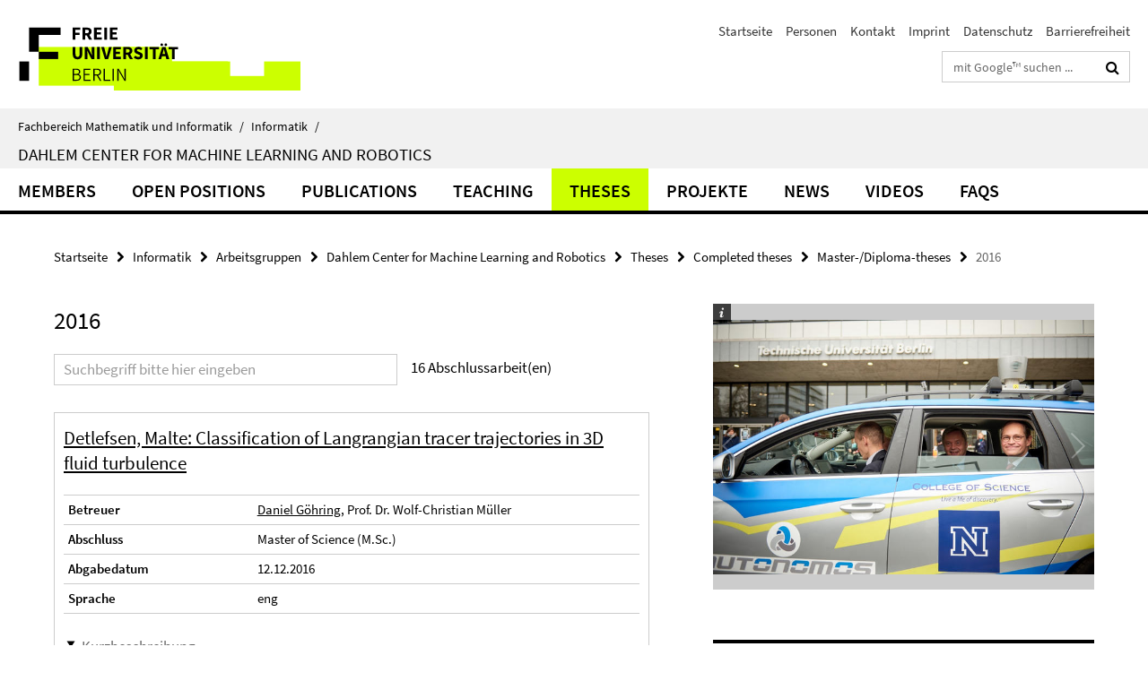

--- FILE ---
content_type: text/html; charset=utf-8
request_url: http://www.mi.fu-berlin.de/inf/groups/ag-ki/Theses/Completed-theses/Master_Diploma-theses/2016/index.html
body_size: 18462
content:
<!DOCTYPE html><!-- rendered 2026-01-17 16:57:21 (UTC) --><html class="ltr" lang="de"><head><title>2016 • Dahlem Center for Machine Learning and Robotics • Fachbereich Mathematik und Informatik</title><!-- BEGIN Fragment default/25123017/views/head_meta/59281760/1547623644?182744:1823 -->
<meta charset="utf-8" /><meta content="IE=edge" http-equiv="X-UA-Compatible" /><meta content="width=device-width, initial-scale=1.0" name="viewport" /><meta content="authenticity_token" name="csrf-param" />
<meta content="8q3OYaF2N+U8KkzTTmguEsKNJhCHQbKhV1udN6nJyfI=" name="csrf-token" /><meta content="2016" property="og:title" /><meta content="website" property="og:type" /><meta content="https://www.mi.fu-berlin.de/inf/groups/ag-ki/Theses/Completed-theses/Master_Diploma-theses/2016/index.html" property="og:url" /><!-- BEGIN Fragment default/25123017/views/open_graph_image/15458724/1751466524?212813:20011 -->
<!-- END Fragment default/25123017/views/open_graph_image/15458724/1751466524?212813:20011 -->
<meta content="index,follow" name="robots" /><meta content="2016-01-14" name="dc.date" /><meta content="2016" name="dc.name" /><meta content="DE-BE" name="geo.region" /><meta content="Berlin" name="geo.placename" /><meta content="52.448131;13.286102" name="geo.position" /><link href="https://www.mi.fu-berlin.de/inf/groups/ag-ki/Theses/Completed-theses/Master_Diploma-theses/2016/index.html" rel="canonical" /><!-- BEGIN Fragment default/25123017/views/favicon/15458724/1751466524?071856:72019 -->
<link href="/assets/default2/favicon-12a6f1b0e53f527326498a6bfd4c3abd.ico" rel="shortcut icon" /><!-- END Fragment default/25123017/views/favicon/15458724/1751466524?071856:72019 -->
<!-- BEGIN Fragment default/25123017/head/rss/false/15458724/1751466524?230544:22003 -->
<link href="https://www.mi.fu-berlin.de/news-fb-gesamtliste/index.rss?format=rss" rel="alternate" title="" type="application/rss+xml" /><!-- END Fragment default/25123017/head/rss/false/15458724/1751466524?230544:22003 -->
<!-- END Fragment default/25123017/views/head_meta/59281760/1547623644?182744:1823 -->
<!-- BEGIN Fragment default/25123017/head/assets/15458724/1751466524/?111429:86400 -->
<link href="/assets/default2/default_application-part-1-841e7928a8.css" media="all" rel="stylesheet" type="text/css" /><link href="/assets/default2/default_application-part-2-168016bf56.css" media="all" rel="stylesheet" type="text/css" /><script src="/assets/default2/application-781670a880dd5cd1754f30fcf22929cb.js" type="text/javascript"></script><!--[if lt IE 9]><script src="/assets/default2/html5shiv-d11feba7bd03bd542f45c2943ca21fed.js" type="text/javascript"></script><script src="/assets/default2/respond.min-31225ade11a162d40577719d9a33d3ee.js" type="text/javascript"></script><![endif]--><meta content="Rails Connector for Infopark CMS Fiona by Infopark AG (www.infopark.de); Version 6.8.2.36.82613853" name="generator" /><!-- END Fragment default/25123017/head/assets/15458724/1751466524/?111429:86400 -->
</head><body class="site-ag-ki layout-size-L"><div class="debug page" data-current-path="/inf/groups/ag-ki/Theses/Completed-theses/Master_Diploma-theses/2016/"><a class="sr-only" href="#content">Springe direkt zu Inhalt </a><div class="horizontal-bg-container-header nocontent"><div class="container container-header"><header><!-- BEGIN Fragment default/25123017/header-part-1/15407998/1748250122/?112300:86400 -->
<a accesskey="O" id="seitenanfang"></a><a accesskey="H" href="https://www.fu-berlin.de/" hreflang="" id="fu-logo-link" title="Zur Startseite der Freien Universität Berlin"><svg id="fu-logo" version="1.1" viewBox="0 0 775 187.5" x="0" y="0"><defs><g id="fu-logo-elements"><g><polygon points="75 25 156.3 25 156.3 43.8 100 43.8 100 87.5 75 87.5 75 25"></polygon><polygon points="100 87.5 150 87.5 150 106.3 100 106.3 100 87.5"></polygon><polygon points="50 112.5 75 112.5 75 162.5 50 162.5 50 112.5"></polygon></g><g><path d="M187.5,25h19.7v5.9h-12.7v7.2h10.8v5.9h-10.8v12.2h-7.1V25z"></path><path d="M237.7,56.3l-7.1-12.5c3.3-1.5,5.6-4.4,5.6-9c0-7.4-5.4-9.7-12.1-9.7h-11.3v31.3h7.1V45h3.9l6,11.2H237.7z M219.9,30.6 h3.6c3.7,0,5.7,1,5.7,4.1c0,3.1-2,4.7-5.7,4.7h-3.6V30.6z"></path><path d="M242.5,25h19.6v5.9h-12.5v6.3h10.7v5.9h-10.7v7.2h13v5.9h-20.1V25z"></path><path d="M269,25h7.1v31.3H269V25z"></path><path d="M283.2,25h19.6v5.9h-12.5v6.3h10.7v5.9h-10.7v7.2h13v5.9h-20.1V25z"></path></g><g><path d="M427.8,72.7c2,0,3.4-1.4,3.4-3.4c0-1.9-1.4-3.4-3.4-3.4c-2,0-3.4,1.4-3.4,3.4C424.4,71.3,425.8,72.7,427.8,72.7z"></path><path d="M417.2,72.7c2,0,3.4-1.4,3.4-3.4c0-1.9-1.4-3.4-3.4-3.4c-2,0-3.4,1.4-3.4,3.4C413.8,71.3,415.2,72.7,417.2,72.7z"></path><path d="M187.5,91.8V75h7.1v17.5c0,6.1,1.9,8.2,5.4,8.2c3.5,0,5.5-2.1,5.5-8.2V75h6.8v16.8c0,10.5-4.3,15.1-12.3,15.1 C191.9,106.9,187.5,102.3,187.5,91.8z"></path><path d="M218.8,75h7.2l8.2,15.5l3.1,6.9h0.2c-0.3-3.3-0.9-7.7-0.9-11.4V75h6.7v31.3h-7.2L228,90.7l-3.1-6.8h-0.2 c0.3,3.4,0.9,7.6,0.9,11.3v11.1h-6.7V75z"></path><path d="M250.4,75h7.1v31.3h-7.1V75z"></path><path d="M261,75h7.5l3.8,14.6c0.9,3.4,1.6,6.6,2.5,10h0.2c0.9-3.4,1.6-6.6,2.5-10l3.7-14.6h7.2l-9.4,31.3h-8.5L261,75z"></path><path d="M291.9,75h19.6V81h-12.5v6.3h10.7v5.9h-10.7v7.2h13v5.9h-20.1V75z"></path><path d="M342.8,106.3l-7.1-12.5c3.3-1.5,5.6-4.4,5.6-9c0-7.4-5.4-9.7-12.1-9.7H318v31.3h7.1V95.1h3.9l6,11.2H342.8z M325.1,80.7 h3.6c3.7,0,5.7,1,5.7,4.1c0,3.1-2,4.7-5.7,4.7h-3.6V80.7z"></path><path d="M344.9,102.4l4.1-4.8c2.2,1.9,5.1,3.3,7.7,3.3c2.9,0,4.4-1.2,4.4-3c0-2-1.8-2.6-4.5-3.7l-4.1-1.7c-3.2-1.3-6.3-4-6.3-8.5 c0-5.2,4.6-9.3,11.1-9.3c3.6,0,7.4,1.4,10.1,4.1l-3.6,4.5c-2.1-1.6-4-2.4-6.5-2.4c-2.4,0-4,1-4,2.8c0,1.9,2,2.6,4.8,3.7l4,1.6 c3.8,1.5,6.2,4.1,6.2,8.5c0,5.2-4.3,9.7-11.8,9.7C352.4,106.9,348.1,105.3,344.9,102.4z"></path><path d="M373.9,75h7.1v31.3h-7.1V75z"></path><path d="M394.4,81h-8.6V75H410V81h-8.6v25.3h-7.1V81z"></path><path d="M429.2,106.3h7.5L426.9,75h-8.5l-9.8,31.3h7.2l1.9-7.4h9.5L429.2,106.3z M419.2,93.4l0.8-2.9c0.9-3.1,1.7-6.8,2.5-10.1 h0.2c0.8,3.3,1.7,7,2.5,10.1l0.7,2.9H419.2z"></path><path d="M443.6,81h-8.6V75h24.3V81h-8.6v25.3h-7.1V81z"></path></g><g><path d="M187.5,131.2h8.9c6.3,0,10.6,2.2,10.6,7.6c0,3.2-1.7,5.8-4.7,6.8v0.2c3.9,0.7,6.5,3.2,6.5,7.5c0,6.1-4.7,9.1-11.7,9.1 h-9.6V131.2z M195.7,144.7c5.8,0,8.1-2.1,8.1-5.5c0-3.9-2.7-5.4-7.9-5.4h-5.1v10.9H195.7z M196.5,159.9c5.7,0,9.1-2.1,9.1-6.6 c0-4.1-3.3-6-9.1-6h-5.8v12.6H196.5z"></path><path d="M215.5,131.2h17.6v2.8h-14.4v10.6h12.1v2.8h-12.1v12.3h14.9v2.8h-18.1V131.2z"></path><path d="M261.5,162.5l-8.2-14c4.5-0.9,7.4-3.8,7.4-8.7c0-6.3-4.4-8.6-10.7-8.6h-9.4v31.3h3.3v-13.7h6l7.9,13.7H261.5z M243.8,133.9h5.6c5.1,0,8,1.6,8,5.9c0,4.3-2.8,6.3-8,6.3h-5.6V133.9z"></path><path d="M267.4,131.2h3.3v28.5h13.9v2.8h-17.2V131.2z"></path><path d="M290.3,131.2h3.3v31.3h-3.3V131.2z"></path><path d="M302.6,131.2h3.4l12,20.6l3.4,6.4h0.2c-0.2-3.1-0.4-6.4-0.4-9.6v-17.4h3.1v31.3H321l-12-20.6l-3.4-6.4h-0.2 c0.2,3.1,0.4,6.2,0.4,9.4v17.6h-3.1V131.2z"></path></g></g></defs><g id="fu-logo-rects"></g><use x="0" xlink:href="#fu-logo-elements" y="0"></use></svg></a><script>"use strict";var svgFLogoObj = document.getElementById("fu-logo");var rectsContainer = svgFLogoObj.getElementById("fu-logo-rects");var svgns = "http://www.w3.org/2000/svg";var xlinkns = "http://www.w3.org/1999/xlink";function createRect(xPos, yPos) {  var rectWidth = ["300", "200", "150"];  var rectHeight = ["75", "100", "150"];  var rectXOffset = ["0", "100", "50"];  var rectYOffset = ["0", "75", "150"];  var x = rectXOffset[getRandomIntInclusive(0, 2)];  var y = rectYOffset[getRandomIntInclusive(0, 2)];  if (xPos == "1") {    x = x;  }  if (xPos == "2") {    x = +x + 193.75;  }  if (xPos == "3") {    x = +x + 387.5;  }  if (xPos == "4") {    x = +x + 581.25;  }  if (yPos == "1") {    y = y;  }  if (yPos == "2") {    y = +y + 112.5;  }  var cssClasses = "rectangle";  var rectColor = "#CCFF00";  var style = "fill: ".concat(rectColor, ";");  var rect = document.createElementNS(svgns, "rect");  rect.setAttribute("x", x);  rect.setAttribute("y", y);  rect.setAttribute("width", rectWidth[getRandomIntInclusive(0, 2)]);  rect.setAttribute("height", rectHeight[getRandomIntInclusive(0, 2)]);  rect.setAttribute("class", cssClasses);  rect.setAttribute("style", style);  rectsContainer.appendChild(rect);}function getRandomIntInclusive(min, max) {  min = Math.ceil(min);  max = Math.floor(max);  return Math.floor(Math.random() * (max - min + 1)) + min;}function makeGrid() {  for (var i = 1; i < 17; i = i + 1) {    if (i == "1") {      createRect("1", "1");    }    if (i == "2") {      createRect("2", "1");    }    if (i == "3") {      createRect("3", "1");    }    if (i == "5") {      createRect("1", "2");    }    if (i == "6") {      createRect("2", "2");    }    if (i == "7") {      createRect("3", "2");    }    if (i == "8") {      createRect("4", "2");    }  }}makeGrid();</script><a accesskey="H" href="https://www.fu-berlin.de/" hreflang="" id="fu-label-link" title="Zur Startseite der Freien Universität Berlin"><div id="fu-label-wrapper"><svg id="fu-label" version="1.1" viewBox="0 0 50 50" x="0" y="0"><defs><g id="fu-label-elements"><rect height="50" id="fu-label-bg" width="50"></rect><g><polygon points="19.17 10.75 36.01 10.75 36.01 14.65 24.35 14.65 24.35 23.71 19.17 23.71 19.17 10.75"></polygon><polygon points="24.35 23.71 34.71 23.71 34.71 27.6 24.35 27.6 24.35 23.71"></polygon><polygon points="13.99 28.88 19.17 28.88 19.17 39.25 13.99 39.25 13.99 28.88"></polygon></g></g></defs><use x="0" xlink:href="#fu-label-elements" y="0"></use></svg></div><div id="fu-label-text">Freie Universität Berlin</div></a><h1 class="hide">Fachbereich Mathematik und Informatik</h1><hr class="hide" /><h2 class="sr-only">Service-Navigation</h2><ul class="top-nav no-print"><li><a href="/index.html" rel="index" title="Zur Startseite von: Fachbereich Mathematik und Informatik">Startseite</a></li><li><a href="/inf/groups/ag-ki/members/index.html" title="">Personen</a></li><li><a href="/inf/groups/ag-ki/members/Secretary/schoettker-soehl_susanne.html" title="">Kontakt</a></li><li><a href="/fb/impressum/index.html" title="">Imprint</a></li><li><a href="https://www.fu-berlin.de/$REDIRECTS/datenschutz.html" title="">Datenschutz</a></li><li><a href="https://www.fu-berlin.de/$REDIRECTS/barrierefreiheit.html" title="">Barrierefreiheit</a></li></ul><!-- END Fragment default/25123017/header-part-1/15407998/1748250122/?112300:86400 -->
<div class="services-search-icon no-print"><div class="icon-close icon-cds icon-cds-wrong" style="display: none;"></div><div class="icon-search fa fa-search"></div></div><div class="services no-print"><!-- BEGIN Fragment default/25123017/header-part-2/15407998/1748250122/?061015:86400 -->
<div class="services-search"><form action="/_search/index.html" class="fub-google-search-form" id="search-form" method="get" role="search"><input name="ie" type="hidden" value="UTF-8" /><label class="search-label" for="search-input">Suchbegriffe</label><input autocomplete="off" class="search-input" id="search-input" name="q" placeholder="mit Google™ suchen ..." title="Suchbegriff bitte hier eingeben" type="text" /><button class="search-button" id="search_button" title="mit Google™ suchen ..." type="submit"><i class="fa fa-search"></i></button></form><div class="search-privacy-link"><a href="http://www.fu-berlin.de/redaktion/impressum/datenschutzhinweise#faq_06_externe_suche" title="Hinweise zur Datenübertragung bei der Google™ Suche">Hinweise zur Datenübertragung bei der Google™ Suche</a></div></div><!-- END Fragment default/25123017/header-part-2/15407998/1748250122/?061015:86400 -->
</div></header></div></div><div class="horizontal-bg-container-identity nocontent"><div class="container container-identity"><div class="identity closed"><i class="identity-text-parent-icon-close fa fa-angle-up no-print"></i><i class="identity-text-parent-icon-open fa fa-angle-down no-print"></i><div class="identity-text-parent no-print"><a class="identity-text-parent-first" href="/index.html" rel="index" title="Zur Startseite von: ">Fachbereich Mathematik und Informatik<span class="identity-text-separator">/</span></a><a class="identity-text-parent-second" href="/inf/index.html" rel="" title="Zur Startseite von: ">Informatik<span class="identity-text-separator">/</span></a></div><h2 class="identity-text-main"><a href="/inf/groups/ag-ki/index.html" title="Zur Startseite von:  Dahlem Center for  Machine Learning and Robotics">Dahlem Center for  Machine Learning and Robotics</a></h2></div></div></div><!-- BEGIN Fragment default/25123017/navbar-wrapper-ajax/0/15407998/1748250122/?183736:3600 -->
<div class="navbar-wrapper cms-box-ajax-content" data-ajax-url="/inf/groups/ag-ki/index.html?comp=navbar&amp;irq=1&amp;pm=0"><nav class="main-nav-container no-print" style=""><div class="container main-nav-container-inner"><div class="main-nav-scroll-buttons" style="display:none"><div id="main-nav-btn-scroll-left" role="button"><div class="fa fa-angle-left"></div></div><div id="main-nav-btn-scroll-right" role="button"><div class="fa fa-angle-right"></div></div></div><div class="main-nav-toggle"><span class="main-nav-toggle-text">Menü</span><span class="main-nav-toggle-icon"><span class="line"></span><span class="line"></span><span class="line"></span></span></div><ul class="main-nav level-1" id="fub-main-nav"><li class="main-nav-item level-1 has-children" data-index="0" data-menu-item-path="#" data-menu-shortened="0"><a class="main-nav-item-link level-1" href="#" title="loading...">Members</a><div class="icon-has-children"><div class="fa fa-angle-right"></div><div class="fa fa-angle-down"></div><div class="fa fa-angle-up"></div></div><div class="container main-nav-parent level-2" style="display:none"><p style="margin: 20px;">loading... </p></div></li><li class="main-nav-item level-1 has-children" data-index="1" data-menu-item-path="#" data-menu-shortened="0"><a class="main-nav-item-link level-1" href="#" title="loading...">Open Positions</a><div class="icon-has-children"><div class="fa fa-angle-right"></div><div class="fa fa-angle-down"></div><div class="fa fa-angle-up"></div></div><div class="container main-nav-parent level-2" style="display:none"><p style="margin: 20px;">loading... </p></div></li><li class="main-nav-item level-1 has-children" data-index="2" data-menu-item-path="#" data-menu-shortened="0"><a class="main-nav-item-link level-1" href="#" title="loading...">Publications</a><div class="icon-has-children"><div class="fa fa-angle-right"></div><div class="fa fa-angle-down"></div><div class="fa fa-angle-up"></div></div><div class="container main-nav-parent level-2" style="display:none"><p style="margin: 20px;">loading... </p></div></li><li class="main-nav-item level-1 has-children" data-index="3" data-menu-item-path="#" data-menu-shortened="0"><a class="main-nav-item-link level-1" href="#" title="loading...">Teaching</a><div class="icon-has-children"><div class="fa fa-angle-right"></div><div class="fa fa-angle-down"></div><div class="fa fa-angle-up"></div></div><div class="container main-nav-parent level-2" style="display:none"><p style="margin: 20px;">loading... </p></div></li><li class="main-nav-item level-1 has-children" data-index="4" data-menu-item-path="#" data-menu-shortened="0"><a class="main-nav-item-link level-1" href="#" title="loading...">Theses</a><div class="icon-has-children"><div class="fa fa-angle-right"></div><div class="fa fa-angle-down"></div><div class="fa fa-angle-up"></div></div><div class="container main-nav-parent level-2" style="display:none"><p style="margin: 20px;">loading... </p></div></li><li class="main-nav-item level-1 has-children" data-index="5" data-menu-item-path="#" data-menu-shortened="0"><a class="main-nav-item-link level-1" href="#" title="loading...">Projekte</a><div class="icon-has-children"><div class="fa fa-angle-right"></div><div class="fa fa-angle-down"></div><div class="fa fa-angle-up"></div></div><div class="container main-nav-parent level-2" style="display:none"><p style="margin: 20px;">loading... </p></div></li><li class="main-nav-item level-1 has-children" data-index="6" data-menu-item-path="#" data-menu-shortened="0"><a class="main-nav-item-link level-1" href="#" title="loading...">News</a><div class="icon-has-children"><div class="fa fa-angle-right"></div><div class="fa fa-angle-down"></div><div class="fa fa-angle-up"></div></div><div class="container main-nav-parent level-2" style="display:none"><p style="margin: 20px;">loading... </p></div></li><li class="main-nav-item level-1 has-children" data-index="7" data-menu-item-path="#" data-menu-shortened="0"><a class="main-nav-item-link level-1" href="#" title="loading...">Videos</a><div class="icon-has-children"><div class="fa fa-angle-right"></div><div class="fa fa-angle-down"></div><div class="fa fa-angle-up"></div></div><div class="container main-nav-parent level-2" style="display:none"><p style="margin: 20px;">loading... </p></div></li><li class="main-nav-item level-1 has-children" data-index="8" data-menu-item-path="#" data-menu-shortened="0"><a class="main-nav-item-link level-1" href="#" title="loading...">FAQs</a><div class="icon-has-children"><div class="fa fa-angle-right"></div><div class="fa fa-angle-down"></div><div class="fa fa-angle-up"></div></div><div class="container main-nav-parent level-2" style="display:none"><p style="margin: 20px;">loading... </p></div></li></ul></div><div class="main-nav-flyout-global"><div class="container"></div><button id="main-nav-btn-flyout-close" type="button"><div id="main-nav-btn-flyout-close-container"><i class="fa fa-angle-up"></i></div></button></div></nav></div><script type="text/javascript">$(document).ready(function () { Luise.Navigation.init(); });</script><!-- END Fragment default/25123017/navbar-wrapper-ajax/0/15407998/1748250122/?183736:3600 -->
<div class="content-wrapper main horizontal-bg-container-main"><div class="container breadcrumbs-container nocontent"><div class="row"><div class="col-xs-12"><div class="box breadcrumbs no-print"><p class="hide">Pfadnavigation</p><ul class="fu-breadcrumb"><li><a href="/index.html">Startseite</a><i class="fa fa-chevron-right"></i></li><li><a href="/inf/index.html">Informatik</a><i class="fa fa-chevron-right"></i></li><li><a href="/inf/groups/index.html">Arbeitsgruppen</a><i class="fa fa-chevron-right"></i></li><li><a href="/inf/groups/ag-ki/index.html">Dahlem Center for Machine Learning and Robotics</a><i class="fa fa-chevron-right"></i></li><li><a href="/inf/groups/ag-ki/Theses/index.html">Theses</a><i class="fa fa-chevron-right"></i></li><li><a href="/inf/groups/ag-ki/Theses/Completed-theses/index.html">Completed theses</a><i class="fa fa-chevron-right"></i></li><li><a href="/inf/groups/ag-ki/Theses/Completed-theses/Master_Diploma-theses/index.html">Master-/Diploma-theses</a><i class="fa fa-chevron-right"></i></li><li class="active">2016</li></ul></div></div></div></div><div class="container"><div class="row"><main class="col-m-7 print-full-width"><!--skiplink anchor: content--><div class="fub-content fub-fu_abschlussarbeit_sammelordner"><a id="content"></a><div class="box thesis-list box-accordion arrows" data-name="" data-query="" id="cms-searchable"><h1 class="thesis-list-headline">2016</h1><form class="search-form thesis-list-form" id="cms-searchable-search-form" onsubmit="return false;" role="search"><div class="row search-form-row thesis-list-form-search"><div class="col-m-7 search-form-input thesis-list-form-input"><label class="search-label" for="cms-searchable-search-form-input">Suchbegriff</label><input class="search-input" id="cms-searchable-search-form-input" placeholder="Suchbegriff bitte hier eingeben" type="text" /></div><div class="col-m-5 search-form-count dc-pub-list-form-search-count"><span id="cms-searchable-search-count">16</span> Abschlussarbeit(en)</div></div></form><div class="accordion"><div class="cms-searchable-item thesis-list-item panel-group"><h3 class="thesis-list-item-title cms-searchable-item-title"><a href="/inf/groups/ag-ki/Theses/Completed-theses/Master_Diploma-theses/2016/Detlefsen/index.html">Detlefsen, Malte: Classification of Langrangian tracer trajectories in 3D fluid turbulence</a></h3><div class="thesis-list-table list-group"><div class="list-group-item row"><div class="thesis-list-table-label col-s-4">Betreuer</div><div class="thesis-list-list-table-inf col-s-8"><a href="/inf/groups/ag-ki/members/Professoren/Daniel_G__hring1.html" title="Daniel Göhring">Daniel Göhring</a>, Prof. Dr. Wolf-Christian Müller</div></div><div class="list-group-item row"><div class="thesis-list-table-label col-s-4">Abschluss</div><div class="thesis-list-list-table-inf col-s-8">Master of Science (M.Sc.)</div></div><div class="list-group-item row"><div class="thesis-list-table-label col-s-4">Abgabedatum</div><div class="thesis-list-list-table-inf col-s-8">12.12.2016</div></div><div class="list-group-item row"><div class="thesis-list-table-label col-s-4">Sprache</div><div class="thesis-list-list-table-inf col-s-8">eng</div></div></div><div class="panel panel-default"><div class="panel-heading"><h3 class="panel-title"><a class="collapsed" data-toggle="collapse" href="#acc_71844426"><i class="icon-cds icon-cds-caret-down"></i><i class="icon-cds icon-cds-caret-up"></i><span>Kurzbeschreibung</span></a></h3><div class="panel-collapse collapse" id="acc_71844426"><div class="panel-body"><div class="editor-content "><p>In fluid dynamics, computer simulations have become an invaluable tool to study the effects of turbulence in fluid motion. Especially direct numerical simulations provide the means to observe turbulence in great detail. However, the vast amounts of data produced make statistical analysis difficult, if time and manpower are scarce. To gather relevant information, automatic feature extraction becomes a necessity.</p>
<p>This thesis presents an approach for automatic classification of Lagrangian tracer trajectories in 3D fluid turbulence using discrete wavelet transform as a basis for feature extraction. A typical phenomenon of turbulent fluid motion is the <em>vortex, </em>describing a swirling motion around a common axis of rotation. Its oscillating movements become visible in the lateral accelerationn of a particle tracer, conceptually causing regions of increased energy in the coefficients of a discrete wavelet transform, which in conjunction with statistical considerations build the basis for an automatic vortex detection.</p>
<p>Subsequently, an unsupervised cluster analysis built on different measures of similarity is performed, trying to uncover significant structure and generative processes within the data.</p></div></div></div></div></div></div><div class="cms-searchable-item thesis-list-item panel-group"><h3 class="thesis-list-item-title cms-searchable-item-title"><a href="/inf/groups/ag-ki/Theses/Completed-theses/Master_Diploma-theses/2016/Bernoth/index.html">Bernoth, Jan: Analyse von ORB SLAM 2 im verkehrsähnlichen Kontext</a></h3><div class="thesis-list-table list-group"><div class="list-group-item row"><div class="thesis-list-table-label col-s-4">Betreuer</div><div class="thesis-list-list-table-inf col-s-8"><a href="/inf/groups/ag-ki/members/Professoren/Daniel_G__hring1.html" title="Daniel Goehring">Daniel Goehring</a>, <a href="/inf/groups/ag-ki/members/Professoren/rojas_raul.html" title="Raúl Rojas">Raúl Rojas</a></div></div><div class="list-group-item row"><div class="thesis-list-table-label col-s-4">Abschluss</div><div class="thesis-list-list-table-inf col-s-8">Master of Science (M.Sc.)</div></div><div class="list-group-item row"><div class="thesis-list-table-label col-s-4">Abgabedatum</div><div class="thesis-list-list-table-inf col-s-8">03.11.2016</div></div></div><div class="panel panel-default"><div class="panel-heading"><h3 class="panel-title"><a class="collapsed" data-toggle="collapse" href="#acc_70450031"><i class="icon-cds icon-cds-caret-down"></i><i class="icon-cds icon-cds-caret-up"></i><span>Kurzbeschreibung</span></a></h3><div class="panel-collapse collapse" id="acc_70450031"><div class="panel-body"><div class="editor-content "><p>In dieser Arbeit wurde untersucht, inwiefern die montierten Monokameras in dem autonom fahrenden Auto von AutoNOMOS Labs Tiefeninformationen extrahieren können. Die Tiefeninformationen können durch den Umstand erzeugt werden, dass mehrere Bilder aus verschiedenen Perspektiven von statischen Elementen einer Szene während einer Autofahrt erzeugt werden und dadurch sowohl die relative Pose der Kamerabilder zueinander bestimmt werden kann, als auch die Position der erkannten Merkmale im Raum projiziert werden.</p>
<p>Bislang wird häufig eine Radar Technologie verwendet, um eine digitale räumliche Darstellung der Umgebung zu erzeugen. Im Gegensatz zu dieser Technologie ist die handelsübliche, hochauflösende Kamera wesentlich günstiger und kann mit den Prinzipien von Structure from Motion mitunter ähnliche Informationen extrahieren.</p>
<p>Zu diesem Zweck wurde ORB SLAM 2 in das Projekt integriert und auf Benutzbarkeit und Effektivität überprüft. ORB SLAM 2 wurde 2015 veröffentlicht und ist als Open Source Projekt verfügbar. Mittels Bundle Adjustment kann dieser Algorithmus erkannte ORB Merkmale in einem eigens abgewandelten SLAM Algorithmus einbeziehen und in einer lokalen Karte darstellen. In dieser Arbeit wurde vor allem untersucht, wie konkret ORB SLAM 2 eingebunden werden kann und wie der Algorithmus vorrangig die Informationen der eingebauten Weitwinkelkameras wirksam verarbeitet.</p></div></div></div></div></div></div><div class="cms-searchable-item thesis-list-item panel-group"><h3 class="thesis-list-item-title cms-searchable-item-title"><a href="/inf/groups/ag-ki/Theses/Completed-theses/Master_Diploma-theses/2016/Dormagen/index.html">Dormagen, David: Development of a Multi-Agent AI Framework for Autonomous FOREX Trading</a></h3><div class="thesis-list-table list-group"><div class="list-group-item row"><div class="thesis-list-table-label col-s-4">Betreuer</div><div class="thesis-list-list-table-inf col-s-8"><a href="/inf/groups/ag-ki/members/Professoren/Tim_Landgraf.html" title="Tim Landgraf">Tim Landgraf</a>, <a href="/inf/groups/ag-ki/members/Professoren/rojas_raul.html" title="Raúl Rojas">Raúl Rojas</a></div></div><div class="list-group-item row"><div class="thesis-list-table-label col-s-4">Abschluss</div><div class="thesis-list-list-table-inf col-s-8">Master of Science (M.Sc.)</div></div><div class="list-group-item row"><div class="thesis-list-table-label col-s-4">Abgabedatum</div><div class="thesis-list-list-table-inf col-s-8">18.10.2016</div></div></div><div class="panel panel-default"><div class="panel-heading"><h3 class="panel-title"><a class="collapsed" data-toggle="collapse" href="#acc_69906438"><i class="icon-cds icon-cds-caret-down"></i><i class="icon-cds icon-cds-caret-up"></i><span>Kurzbeschreibung</span></a></h3><div class="panel-collapse collapse" id="acc_69906438"><div class="panel-body"><div class="editor-content "><p>In this thesis a C++ framework for automatic trading on the foreign exchange market (FOREX) is developed. The framework allows an ensemble of prediction models  to either run on a live market, handling the communication with the broker and the execution of trades; or to be evaluated on historical data through a virtual market simulation. The solution provides a ZeroMQ messaging interface to other languages such as Python; this allows for rapid prototyping of new prediction models through the utilization of the extensive machine learning exosystem of Python.</p>
<p>In addition to the architecture, the implementation of some example agents that provide different feature transformations of the exchange rate is described. The possibility of dependencies among the agents togethr with a careful data handling allows for multiple iterations of training of the classifiers while making sure that no information is leaked in the process.</p></div></div></div></div></div></div><div class="cms-searchable-item thesis-list-item panel-group"><h3 class="thesis-list-item-title cms-searchable-item-title"><a href="/inf/groups/ag-ki/Theses/Completed-theses/Master_Diploma-theses/2016/Damm/index.html">Damm, Christian: Object Detection in 3D point clouds</a></h3><div class="thesis-list-table list-group"><div class="list-group-item row"><div class="thesis-list-table-label col-s-4">Betreuer</div><div class="thesis-list-list-table-inf col-s-8"><a href="/inf/groups/ag-ki/members/Professoren/Daniel_G__hring1.html" title="Daniel Göhring">Daniel Göhring</a>, <a href="/inf/groups/ag-ki/members/Professoren/rojas_raul.html" title="Raúl Rojas">Raúl Rojas</a>, Fritz Ulbrich</div></div><div class="list-group-item row"><div class="thesis-list-table-label col-s-4">Abschluss</div><div class="thesis-list-list-table-inf col-s-8">Master of Science (M.Sc.)</div></div><div class="list-group-item row"><div class="thesis-list-table-label col-s-4">Abgabedatum</div><div class="thesis-list-list-table-inf col-s-8">28.09.2016</div></div></div><div class="panel panel-default"><div class="panel-heading"><h3 class="panel-title"><a class="collapsed" data-toggle="collapse" href="#acc_68951151"><i class="icon-cds icon-cds-caret-down"></i><i class="icon-cds icon-cds-caret-up"></i><span>Kurzbeschreibung</span></a></h3><div class="panel-collapse collapse" id="acc_68951151"><div class="panel-body"><div class="editor-content "><p>With the ongoing spread of autonomous vehicles, challenges like obstacle avoidance get more important. To realize obstacle avoidance, a reliable obstacle detection is one of the preconditions. While common autonomous vehicles mainly use camera and radar sensors for this purpose, currently laser range sensors are enforcing as alternatives. Due to its high accuracy, this kind of sensor establishes in different industries. In general, the sensor data is used as point clouds. Within this master's thesis, an approach for obstacle detection based on these point clouds is presented. Therefore, several subtasks, e.g. downsampling and plane segmentation, of a reliable obstacle detection are carried out. Finally, an algorithm for obstacle tracking, based on a linear Kalman filter, is implemented. The received results are evaluated within several test drives of the autonomous vehicle MadeInGermany (MIG).</p></div></div></div></div></div></div><div class="cms-searchable-item thesis-list-item panel-group"><h3 class="thesis-list-item-title cms-searchable-item-title"><a href="/inf/groups/ag-ki/Theses/Completed-theses/Master_Diploma-theses/2016/Mischek/index.html">Mischek, Jakob: Probabilistisches Tracking von Bienenpfaden</a></h3><div class="thesis-list-table list-group"><div class="list-group-item row"><div class="thesis-list-table-label col-s-4">Betreuer</div><div class="thesis-list-list-table-inf col-s-8"><a href="/inf/groups/ag-ki/members/Professoren/Tim_Landgraf.html" title="Tim Landgraf">Tim Landgraf</a>, <a href="/inf/groups/ag-ki/members/Professoren/rojas_raul.html" title="Raúl Rojas">Raúl Rojas</a></div></div><div class="list-group-item row"><div class="thesis-list-table-label col-s-4">Abschluss</div><div class="thesis-list-list-table-inf col-s-8">Master of Science (M.Sc.)</div></div><div class="list-group-item row"><div class="thesis-list-table-label col-s-4">Abgabedatum</div><div class="thesis-list-list-table-inf col-s-8">09.09.2016</div></div><div class="list-group-item row"><div class="thesis-list-table-label col-s-4">Projekt</div><div class="thesis-list-list-table-inf col-s-8"><ul><li><a href="http://beesbook.mi.fu-berlin.de/wordpress/" title="BeesBook">BeesBook</a></li></ul></div></div></div><div class="panel panel-default"><div class="panel-heading"><h3 class="panel-title"><a class="collapsed" data-toggle="collapse" href="#acc_69435248"><i class="icon-cds icon-cds-caret-down"></i><i class="icon-cds icon-cds-caret-up"></i><span>Kurzbeschreibung</span></a></h3><div class="panel-collapse collapse" id="acc_69435248"><div class="panel-body"><div class="editor-content "><p>Das BeesBook-Projekt am Biorobotics Lab der FU Berlin untersucht mit einem neuartigen Versuchsaufbau das Verhalten von Bienen. Dazu werden mit Binärcodes markierte Bienen im <span>Bienenstock gefil</span><span>lmt. Mit Hilfe von Bilderkennungs-Software werden die Position der Codes, </span>und somit der Bienen, auf dem Videomaterial erkannt. Da jeder Code einzigartig ist, können die Bewegungen einer Biene über ihren gesamten Lebensverlauf zugeordnet und ausgewertet werden.</p>
<p>Durch die Rahmenbedingungen des Versuchsaufbaus und der verwendeten Technik ist die Genauigkeit mit der Codes gefunden und ausgelesen werden können beschränkt. Vor der Auswertung des Bienenverhaltens ist daher ein Tracking-Zwischenschritt nötig, der die erkannten <span>Codes zu Pfaden von Bienenbewegungen verbindet und Ungenauigkeiten herausfil</span><span>ltert. In dieser </span>Arbeit wird ein Algorithmus für das Tracking-Problem auf Basis eines probabilistischen Filterings unter Verwendung von Maschinellem Lernen mit Gradient Boosting vorgestellt. Die Arbeit beschreibt die Anforderungen an den Algorithmus die sich aus der Datengrundlage ergeben, die Entwicklung des Algorithmus aus der Lösung verschiedener Teilprobleme und die Evaluation der Tracking-Ergebnisse.</p></div></div></div></div></div></div><div class="cms-searchable-item thesis-list-item panel-group"><h3 class="thesis-list-item-title cms-searchable-item-title"><a href="/inf/groups/ag-ki/Theses/Completed-theses/Master_Diploma-theses/2016/Moenck/index.html">Mönck, Hauke: Large Scale Supercomputer Assisted and Live Video Encoding with Image Statistics</a></h3><div class="thesis-list-table list-group"><div class="list-group-item row"><div class="thesis-list-table-label col-s-4">Betreuer</div><div class="thesis-list-list-table-inf col-s-8"><a href="/inf/groups/ag-ki/members/Professoren/rojas_raul.html" title="Raúl Rojas">Raúl Rojas</a>, <a href="/inf/groups/ag-ki/members/Professoren/Tim_Landgraf.html" title="Tim Landgraf">Tim Landgraf</a></div></div><div class="list-group-item row"><div class="thesis-list-table-label col-s-4">Abschluss</div><div class="thesis-list-list-table-inf col-s-8">Master of Science (M.Sc.)</div></div><div class="list-group-item row"><div class="thesis-list-table-label col-s-4">Abgabedatum</div><div class="thesis-list-list-table-inf col-s-8">18.08.2016</div></div><div class="list-group-item row"><div class="thesis-list-table-label col-s-4">Projekt</div><div class="thesis-list-list-table-inf col-s-8"><ul><li><a href="http://biorobotics.mi.fu-berlin.de/wordpress/" title="BioRobotics-Lab">BioRobotics-Lab</a></li></ul></div></div></div><div class="panel panel-default"><div class="panel-heading"><h3 class="panel-title"><a class="collapsed" data-toggle="collapse" href="#acc_67795494"><i class="icon-cds icon-cds-caret-down"></i><i class="icon-cds icon-cds-caret-up"></i><span>Kurzbeschreibung</span></a></h3><div class="panel-collapse collapse" id="acc_67795494"><div class="panel-body"><div class="editor-content "><p>The primary purpose of this thesis is to elaborate mechanisms for encoding images as videos for live recordings and post-hoc encoding of large amounts of images on a supercomputer. A major focus was set on quality preservation and optimizing the recording setup.</p>
<p>Researching social insects behaviour has always been a human interest for various reasons. To examine colonies having many individuals and complex social interactions, large amounts of sample data are necessary. In the Beesbook project this sample data comes in form of images of marked honeybees. These images shall be evaluated automatically using custom software, which requires excellent image quality and resolution. This master thesis introduces various improvements to the acquisition process to obtain images of optimal quality at minimal cost. Also large amounts of existing data are required to be compressed, aided by supercomputer. For the live recordings a custom IR lighting system was introduced, recording software using a GPU encoder was developed and image statistics for calibration and surveillance have been introduced. Also software was created to automatically to large scale compression of videos.</p>
<p>Evaluation has shown that the newly introduced lighting system not only comes at 23.7% of the price of a conventional lighting system, but also has good illumination properties. Different mechanisms are provided to analyse images and configure recording setup for optimal quality. Existing data could be compressed using the HEVC video coded from 289 TB to 80.6 TB, saving 72.1% of space with negligible loss in image quality. Finally recording software was developed to achieve this level of compressionn during live recording.</p></div></div></div></div></div></div><div class="cms-searchable-item thesis-list-item panel-group"><h3 class="thesis-list-item-title cms-searchable-item-title"><a href="/inf/groups/ag-ki/Theses/Completed-theses/Master_Diploma-theses/2016/Akrap/index.html">Akrap, Daniel: Entwurf, Umsetzung und Validierung von Konzepten für Anwendungen im Industrie-4.0-Kontext</a></h3><div class="thesis-list-table list-group"><div class="list-group-item row"><div class="thesis-list-table-label col-s-4">Betreuer</div><div class="thesis-list-list-table-inf col-s-8"><a href="/inf/groups/ag-ki/members/Professoren/rojas_raul.html" title="Raúl Rojas">Raúl Rojas</a>, <a href="/inf/groups/ag-ki/members/Professoren/Daniel_G__hring1.html" title="Daniel Göhring">Daniel Göhring</a></div></div><div class="list-group-item row"><div class="thesis-list-table-label col-s-4">Abschluss</div><div class="thesis-list-list-table-inf col-s-8">Master of Science (M.Sc.)</div></div><div class="list-group-item row"><div class="thesis-list-table-label col-s-4">Abgabedatum</div><div class="thesis-list-list-table-inf col-s-8">14.07.2016</div></div></div><div class="panel panel-default"><div class="panel-heading"><h3 class="panel-title"><a class="collapsed" data-toggle="collapse" href="#acc_66577297"><i class="icon-cds icon-cds-caret-down"></i><i class="icon-cds icon-cds-caret-up"></i><span>Kurzbeschreibung</span></a></h3><div class="panel-collapse collapse" id="acc_66577297"><div class="panel-body"><div class="editor-content "><p>Ein Ziel von Industrie 4.0 ist es, Informationstechologie und Produktionstechnologie besser miteinander zu verknüpfen. Basierend auf dieser Vorgabe wurde aus informationstechnischer Sicht untersucht, wie bestehende oder neuentwickelte eingebettete Systeme diese Anforderung erfüllen können. Dafür wurden im Rahmen dieser Arbeit am Fraunhofer Institut für Produktionsanlagen und Konstruktionstechnik (Fraunhofer IPK) mehrere Konzepte erarbeitet. Zwei dieser Konzepte wurden umgesetzt. Für das am Fraunhofer IPK entwickelte haptische Interaktionsgerät GRASPit! wurde unter Verwendung aktueller Automatiserungstechnik eine neue Steuerung entwickelt. Das zweite System ist ein Rehabilitationsgerät zur Verbesserung der motorischen Fähigkeiten von Hand und Arm nach einem Schlaganfall. Das eingebettete System wurde mit einer Netzwerkschnittstelle erweitert, wodurch eine telemedizinische Nutzung ermöglicht wird.</p></div></div></div></div></div></div><div class="cms-searchable-item thesis-list-item panel-group"><h3 class="thesis-list-item-title cms-searchable-item-title"><a href="/inf/groups/ag-ki/Theses/Completed-theses/Master_Diploma-theses/2016/Schachmann/index.html">Schachmann, Dimitri: Visual IMU  -  Estimating Ego-Motion Using Optical Flow and Depth Images</a></h3><div class="thesis-list-table list-group"><div class="list-group-item row"><div class="thesis-list-table-label col-s-4">Betreuer</div><div class="thesis-list-list-table-inf col-s-8"><a href="/inf/groups/ag-ki/members/Professoren/rojas_raul.html" title="Raúl Rojas">Raúl Rojas</a>, <a href="/inf/groups/ag-ki/members/Professoren/Daniel_G__hring1.html" title="Daniel Göhring">Daniel Göhring</a></div></div><div class="list-group-item row"><div class="thesis-list-table-label col-s-4">Abschluss</div><div class="thesis-list-list-table-inf col-s-8">Master of Science (M.Sc.)</div></div><div class="list-group-item row"><div class="thesis-list-table-label col-s-4">Abgabedatum</div><div class="thesis-list-list-table-inf col-s-8">11.07.2016</div></div><div class="list-group-item row"><div class="thesis-list-table-label col-s-4">Projekt</div><div class="thesis-list-list-table-inf col-s-8"><ul><li><a href="http://autonomos-labs.com/" title="AutoNOMOS">AutoNOMOS</a></li></ul></div></div></div><div class="panel panel-default"><div class="panel-heading"><h3 class="panel-title"><a class="collapsed" data-toggle="collapse" href="#acc_66281365"><i class="icon-cds icon-cds-caret-down"></i><i class="icon-cds icon-cds-caret-up"></i><span>Kurzbeschreibung</span></a></h3><div class="panel-collapse collapse" id="acc_66281365"><div class="panel-body"><div class="editor-content "><p><span>For robots it is crucial to accurately determine their own motion, be it for localization, trajectory generation or collision avoidance. This problem of ego-motion estimation is in general hard to solve. Different kinds of sensors can be applied to estimate the motion of a robot, but it is always a trade-off between multiple quality factors and the monetary cost of the system. One approach is to use cameras and optical flow, which proved challenging due to inherent ambiguities of observed motion.</span></p>
<p><span>This work presents a new approach to solving the ego-motion problem by using visual data only and a unique combination of existing computer vision techniques. Depth information from stereo data is used to remove scale ambiguity and a known calibration with respect to the ground allows to filter out foreign motion. Focusing on applications with approximately downward-looking cameras, a transformation of the camera images into a top view perspective aids a feature based optical flow algorithm to match points in the environment. RANSAC (Random Sample </span><span>Consensus) and an Unscented Kalman Filter are then applied to fit a nonholonomic motion model to the matched points.</span></p>
<p><span>A working implementation was developed and evaluated on experiment data in the course of this work. The results promise a successful application as an ego-motion estimator during low speed, start-up and braking maneuvers.</span></p>
<p><span> </span></p></div></div></div></div></div></div><div class="cms-searchable-item thesis-list-item panel-group"><h3 class="thesis-list-item-title cms-searchable-item-title"><a href="/inf/groups/ag-ki/Theses/Completed-theses/Master_Diploma-theses/2016/Spanel/index.html">Spanel, Marlina: Self-Optimizing Reconstruction of Textured 3D Maps from Endoscopic Images</a></h3><div class="thesis-list-table list-group"><div class="list-group-item row"><div class="thesis-list-table-label col-s-4">Betreuer</div><div class="thesis-list-list-table-inf col-s-8"><a href="/inf/groups/ag-ki/members/Professoren/rojas_raul.html" title="Raúl Rojas">Raúl Rojas</a>, <a href="/inf/groups/ag-ki/members/Professoren/Daniel_G__hring1.html" title="Daniel Goehring">Daniel Goehring</a></div></div><div class="list-group-item row"><div class="thesis-list-table-label col-s-4">Abschluss</div><div class="thesis-list-list-table-inf col-s-8">Master of Science (M.Sc.)</div></div><div class="list-group-item row"><div class="thesis-list-table-label col-s-4">Abgabedatum</div><div class="thesis-list-list-table-inf col-s-8">13.06.2016</div></div></div><div class="panel panel-default"><div class="panel-heading"><h3 class="panel-title"><a class="collapsed" data-toggle="collapse" href="#acc_65462085"><i class="icon-cds icon-cds-caret-down"></i><i class="icon-cds icon-cds-caret-up"></i><span>Kurzbeschreibung</span></a></h3><div class="panel-collapse collapse" id="acc_65462085"><div class="panel-body"><div class="editor-content "><p>Real-time, computer assisted medical procedures present the potential for surgeons to not only rely on their experience, but also use additional information provided by a computer, resulting in more precise and time-efficient procedures. Endoscopic, minimally invasive applications increasingly rely on support regarding the location and orientationn of instruments within a surgical site from clinical navigation systems, visualising the instruments' positions as well as regions of interest and planned paths inside three-dimensional CT or MRI patient data. The necessary camera pose information is commonly supplied by external, electromagnetic or optical measuring systems and trackers attached to the instruments.</p>
<p>Visual Navigation (VINA) is a novel, purely image-based approach to navigation, aiming to substitute external measuring systems, while still providing the surgeon with all necessary information. One approach to solving this problem is to reconstruct the surrounding surgical site on-the-fly, and use the obtained 3D model for a comparison with CT or MRI patient data to extract movement information.</p>
<p>Developed at Scopis GmbH in Berlin, this master's thesis attempts to reconstruct bronchial tubes from low-resolution images captured by an electromagnetically tracked bronchoscope. Current 3D reconstruction techniques are reviewed and evaluated in terms of feasibility with respect to the setting. An approach to a solution is formulated and implemented, combining Structure from Motion and Shape from Shading techniques to generate a depth map for each input image. 3D coordinates computed from these depth maps are subsequently inserted into a customised octree structure based on the OctoMap framework, resulting in a full reconstruction of the viewed scenes.</p>
<p>(Für eine vollständige Version der Arbeit bitte Kontakt zur Autorin, <a href="mailto:marlina.spanel@fu-berlin.de">marlina.spanel@fu-berlin.de</a>, aufnehmen.)</p></div></div></div></div></div></div><div class="cms-searchable-item thesis-list-item panel-group"><h3 class="thesis-list-item-title cms-searchable-item-title"><a href="/inf/groups/ag-ki/Theses/Completed-theses/Master_Diploma-theses/2016/Gellfart/index.html">Gellfart, Manuel: Enabling the humanoid robot Myon to learn occuring movements of arbitrary length</a></h3><div class="thesis-list-table list-group"><div class="list-group-item row"><div class="thesis-list-table-label col-s-4">Betreuer</div><div class="thesis-list-list-table-inf col-s-8"><a href="/inf/groups/ag-ki/members/Professoren/rojas_raul.html" title="Raúl Rojas">Raúl Rojas</a>, Prof. Dr. Manfred Hild</div></div><div class="list-group-item row"><div class="thesis-list-table-label col-s-4">Abschluss</div><div class="thesis-list-list-table-inf col-s-8">Master of Science (M.Sc.)</div></div><div class="list-group-item row"><div class="thesis-list-table-label col-s-4">Abgabedatum</div><div class="thesis-list-list-table-inf col-s-8">09.06.2016</div></div></div><div class="panel panel-default"><div class="panel-heading"><h3 class="panel-title"><a class="collapsed" data-toggle="collapse" href="#acc_66801641"><i class="icon-cds icon-cds-caret-down"></i><i class="icon-cds icon-cds-caret-up"></i><span>Kurzbeschreibung</span></a></h3><div class="panel-collapse collapse" id="acc_66801641"><div class="panel-body"><div class="editor-content "><p>Motif discovery describes finding reoccuring sequences in time series. It has been used frequently in different domains such as bioinformatics, medicine, and robotics. A lot of different  work exists towards approaches of motif detection. This thesis is based on previous work, transforming time series to discrete representations by applying the <em>Symbolic Aggregate approXimation  </em>(SAX). Afterwards, a hierarchical grammar structure is build by the greedy string compression algorithm <em>Sequitur</em>.  The resulting grammar structure aids motif detection in linear  execution time with linear space requirements. This thesis presents the approach and adapts it to find reoccuring movements in the  motion data of the humanoid robot <em>Myon</em>. After implementing and evaluating this approach, adaptions for real-time execution are developed.  Finally, motion detection is implemented directly on the robot and two techniques to learn motifs are introduced, enabling users to teach, label, and discard movement motifs.</p></div></div></div></div></div></div><div class="cms-searchable-item thesis-list-item panel-group"><h3 class="thesis-list-item-title cms-searchable-item-title"><a href="/inf/groups/ag-ki/Theses/Completed-theses/Master_Diploma-theses/2016/Ludwig/index.html">Ludwig, Tobias: Neurocopter - Eine fliegende Experimentierplattform zur Erforschung der Hirnaktivität von Honigbienen</a></h3><div class="thesis-list-table list-group"><div class="list-group-item row"><div class="thesis-list-table-label col-s-4">Betreuer</div><div class="thesis-list-list-table-inf col-s-8"><a href="/inf/groups/ag-ki/members/Professoren/rojas_raul.html" title="Raúl Rojas">Raúl Rojas</a>, <a href="/inf/groups/ag-ki/members/Professoren/Tim_Landgraf.html" title="Tim Landgraf">Tim Landgraf</a></div></div><div class="list-group-item row"><div class="thesis-list-table-label col-s-4">Abschluss</div><div class="thesis-list-list-table-inf col-s-8">Diplom</div></div><div class="list-group-item row"><div class="thesis-list-table-label col-s-4">Abgabedatum</div><div class="thesis-list-list-table-inf col-s-8">02.05.2016</div></div><div class="list-group-item row"><div class="thesis-list-table-label col-s-4">Projekt</div><div class="thesis-list-list-table-inf col-s-8"><ul><li><a href="http://biorobotics.mi.fu-berlin.de/wordpress/" title="BioRobotics-Lab">BioRobotics-Lab</a></li></ul></div></div></div><div class="panel panel-default"><div class="panel-heading"><h3 class="panel-title"><a class="collapsed" data-toggle="collapse" href="#acc_63452532"><i class="icon-cds icon-cds-caret-down"></i><i class="icon-cds icon-cds-caret-up"></i><span>Kurzbeschreibung</span></a></h3><div class="panel-collapse collapse" id="acc_63452532"><div class="panel-body"><div class="editor-content "><p>Die Honigbiene besitzt bemerkenswerte Gedächtnisleistungen und Navigationsfähigkeiten, was sie zum idealen Modellorganismus der Hirnforschung macht. Aufgrund ihrer geringen Größe ist es jedoch bislang nicht möglich, sie im freien Flug zu untersuchen. Um sowohl die Hirnaktivität elektrophysiologisch zu analysieren als auch das Verhalten künstlicher neuronaler Netze zu untersuchen, wurde in dieser Arbeit mit dem Neurocopter eine fliegende Experimentierplattform geschaffen.</p>
<p>Das entwickelte System besteht aus einem Quadcopter, der über unterschiedliche Sensoren, eine Kamera und einem leistungsstarken Bordcomputer verfügt. Ein auf dem Bordrechner laufendes Framework ermöglicht den einfachen Zugriff auf die Sensordaten und Kamerabilder, so dass hiermit Experimente dokumentiert und kontrolliert werden können. Über eine Funkverbindung können die Daten zu einer Bodenstation übertragen und dort visualisiert werden. Zur Planung der Versuche lassen sich anhang von GPS-Koordinaten Routen festlegen, die der Copter autonom abfliegt.</p></div></div></div></div></div></div><div class="cms-searchable-item thesis-list-item panel-group"><h3 class="thesis-list-item-title cms-searchable-item-title"><a href="/inf/groups/ag-ki/Theses/Completed-theses/Master_Diploma-theses/2016/Sadeeh/index.html">Sadeeh, Amjad: Localization of Traffic Objects using Acoustic Data</a></h3><div class="thesis-list-table list-group"><div class="list-group-item row"><div class="thesis-list-table-label col-s-4">Betreuer</div><div class="thesis-list-list-table-inf col-s-8"><a href="/inf/groups/ag-ki/members/Professoren/Daniel_G__hring1.html" title="Daniel Goehring">Daniel Goehring</a>, <a href="/inf/groups/ag-ki/members/Professoren/rojas_raul.html" title="Raúl Rojas">Raúl Rojas</a></div></div><div class="list-group-item row"><div class="thesis-list-table-label col-s-4">Abschluss</div><div class="thesis-list-list-table-inf col-s-8">Master of Science (M.Sc.)</div></div><div class="list-group-item row"><div class="thesis-list-table-label col-s-4">Abgabedatum</div><div class="thesis-list-list-table-inf col-s-8">18.04.2016</div></div></div><div class="panel panel-default"><div class="panel-heading"><h3 class="panel-title"><a class="collapsed" data-toggle="collapse" href="#acc_62606780"><i class="icon-cds icon-cds-caret-down"></i><i class="icon-cds icon-cds-caret-up"></i><span>Kurzbeschreibung</span></a></h3><div class="panel-collapse collapse" id="acc_62606780"><div class="panel-body"><div class="editor-content "><p>Hearing is a crucial sense for our daily life. We are communicating by sound, classify situations and even locate objects by their sound emissions.</p>
<p>A typical scenario for sound source localization is traffic. Pedestrians may `hear´ the direction of an incoming vehicle, even though they are watching the other way. Locating vehicles by sound is pretty important, so the U.S. Department of Transportation National Highway Traffic Savety Administration proposed a rule for minimum sound requirements for electric vehicles. Therefore, information provided by sound may be also valuable for drivers assistance systems and autonomous vehicles.</p>
<p>In this thesis, a method, which utilizes acoustic data, for the determination of the directions of traffic objects is introduced and analysed. This method  bases on the Multiple Signal Classification (MUSIC) algorithm and should determine the direction of all types of traffic sound.</p></div></div></div></div></div></div><div class="cms-searchable-item thesis-list-item panel-group"><h3 class="thesis-list-item-title cms-searchable-item-title"><a href="/inf/groups/ag-ki/Theses/Completed-theses/Master_Diploma-theses/2016/Freitag/index.html">Freitag, Lutz: Puppeteering Robots - Whole-Body Motion Control Using Inverse Kinematics</a></h3><div class="thesis-list-table list-group"><div class="list-group-item row"><div class="thesis-list-table-label col-s-4">Betreuer</div><div class="thesis-list-list-table-inf col-s-8"><a href="/inf/groups/ag-ki/members/Professoren/rojas_raul.html" title="Raúl Rojas">Raúl Rojas</a>, <a href="/inf/groups/ag-ki/members/Professoren/Daniel_G__hring1.html" title="Daniel Goehring">Daniel Goehring</a></div></div><div class="list-group-item row"><div class="thesis-list-table-label col-s-4">Abschluss</div><div class="thesis-list-list-table-inf col-s-8">Master of Science (M.Sc.)</div></div><div class="list-group-item row"><div class="thesis-list-table-label col-s-4">Abgabedatum</div><div class="thesis-list-list-table-inf col-s-8">30.03.2016</div></div><div class="list-group-item row"><div class="thesis-list-table-label col-s-4">Projekt</div><div class="thesis-list-list-table-inf col-s-8"><ul><li><a href="http://www.fumanoids.de/de/" title="FUmanoids">FUmanoids</a></li></ul></div></div></div><div class="panel panel-default"><div class="panel-heading"><h3 class="panel-title"><a class="collapsed" data-toggle="collapse" href="#acc_61802959"><i class="icon-cds icon-cds-caret-down"></i><i class="icon-cds icon-cds-caret-up"></i><span>Kurzbeschreibung</span></a></h3><div class="panel-collapse collapse" id="acc_61802959"><div class="panel-body"><div class="editor-content "><p>This master's thesis provides a conclusive derivation of the dampened least-squares approach to inverse kinematics. Even though this approach is widely researched the underlying mathematics are not well covered. The dampened least-squares approach is proven to be very versatile. It gives the ability to express motion in spacial coordinates which renders motion creation much more feasible in contrast to motion generation in joint-space. Inverse kinematics can also be utilized as an abstraction to robot models and structures since motion in task space can be easily transferred to different robots. In addition to the derivation this thesis discusses extensions to the performance in terms of numerical stability, its uses for non-trivial robot structures (e.g., loopy robots) and the incorporation of nonlinear constraints. Furthermore, this thesis shows that the dampened least-squares inverse kinematics outperforms analytical approaches in terms of general usability.</p></div></div></div></div></div></div><div class="cms-searchable-item thesis-list-item panel-group"><h3 class="thesis-list-item-title cms-searchable-item-title"><a href="/inf/groups/ag-ki/Theses/Completed-theses/Master_Diploma-theses/2016/Vandyshev/index.html">Vandyshev, Sergey: Detection of Vehicle on Infrared Images in Road Traffic</a></h3><div class="thesis-list-table list-group"><div class="list-group-item row"><div class="thesis-list-table-label col-s-4">Betreuer</div><div class="thesis-list-list-table-inf col-s-8"><a href="/inf/groups/ag-ki/members/Professoren/Daniel_G__hring1.html" title="Daniel Goehring">Daniel Goehring</a>, <a href="/inf/groups/ag-ki/members/Professoren/rojas_raul.html" title="Raúl Rojas">Raúl Rojas</a></div></div><div class="list-group-item row"><div class="thesis-list-table-label col-s-4">Abschluss</div><div class="thesis-list-list-table-inf col-s-8">Master of Science (M.Sc.)</div></div><div class="list-group-item row"><div class="thesis-list-table-label col-s-4">Abgabedatum</div><div class="thesis-list-list-table-inf col-s-8">29.03.2016</div></div></div><div class="panel panel-default"><div class="panel-heading"><h3 class="panel-title"><a class="collapsed" data-toggle="collapse" href="#acc_61674131"><i class="icon-cds icon-cds-caret-down"></i><i class="icon-cds icon-cds-caret-up"></i><span>Kurzbeschreibung</span></a></h3><div class="panel-collapse collapse" id="acc_61674131"><div class="panel-body"><div class="editor-content "><p>This master thesis is about road user detection with an infrared (IR) camera. Autonomous driving, and driver assistance systems have made very strong progress in recent years. By analysing and processing information form the environment and surroundings, the driver is relieved of responsibility. More and more responsibility for safety is instead placed in the hands of the computer and the sensors. in the daytime it is now very possible using existing trac light sensors to detect signs, cars, cyclists, pedestrians, etc. At night, however, the lighting conditions for burlap cameras are much more unfavourable, and this can lead to inaccurate measurements and thus also to errors in the evaluation of the system under certain circumstances. For example dark-clad pedestrians could be more easily overlooked at night. To reduce the risk of accidents in poor lighting conditions it makes sense to use further sensors, which provide good measurement data even when it is dark and which are not inuenced by poor lighting conditions. One of these sensors is the IR camera. This work deals with the recording of images with an IR camera, and the subsequent analysis of these images with the algorithms of pattern recognition.</p></div></div></div></div></div></div><div class="cms-searchable-item thesis-list-item panel-group"><h3 class="thesis-list-item-title cms-searchable-item-title"><a href="/inf/groups/ag-ki/Theses/Completed-theses/Master_Diploma-theses/2016/Junker/index.html">Junker, Severin: Car2X-Kommunikation für autonom fahrende Modellautos</a></h3><div class="thesis-list-table list-group"><div class="list-group-item row"><div class="thesis-list-table-label col-s-4">Betreuer</div><div class="thesis-list-list-table-inf col-s-8"><a href="/inf/groups/ag-ki/members/Professoren/rojas_raul.html" title="Raúl Rojas">Raúl Rojas</a>, <a href="/inf/groups/ag-ki/members/Professoren/Daniel_G__hring1.html" title="Daniel Göhring">Daniel Göhring</a></div></div><div class="list-group-item row"><div class="thesis-list-table-label col-s-4">Abschluss</div><div class="thesis-list-list-table-inf col-s-8">Master of Science (M.Sc.)</div></div><div class="list-group-item row"><div class="thesis-list-table-label col-s-4">Abgabedatum</div><div class="thesis-list-list-table-inf col-s-8">25.01.2016</div></div><div class="list-group-item row"><div class="thesis-list-table-label col-s-4">Projekt</div><div class="thesis-list-list-table-inf col-s-8"><ul><li><a href="https://maserati.mi.fu-berlin.de/carolo-cup/" title="Berlin United">Berlin United</a></li></ul></div></div></div><div class="panel panel-default"><div class="panel-heading"><h3 class="panel-title"><a class="collapsed" data-toggle="collapse" href="#acc_59989686"><i class="icon-cds icon-cds-caret-down"></i><i class="icon-cds icon-cds-caret-up"></i><span>Kurzbeschreibung</span></a></h3><div class="panel-collapse collapse" id="acc_59989686"><div class="panel-body"><div class="editor-content "><p>Die Automobilbranche steckt derzeit viel Energie in die Entwicklung von intelligenten Systemen, die Unfälle erkennen sollen bevor sie passieren. Ein Teil davon ist die Kommunikation zwischen Fahrzeugen aber auch zwischen Fahrzeugen und der Umgebung.</p>
<p>Bisherige Forschungsarbeiten benötigen zum Testen von Algorithmen und konkreten Anwendungsszenarien eine Simulationsumgebung sowie ein größeres Testfeld, in dem simulierte Ergebnisse unter realen Bedingungen getestet werden können. Für Universitäten, die unabhängige Forschungen von den großen Verbänden betreiben wollen, ist der finanzielle Aufwand für die Anmietung einer Teststrecke, des Equipments und einer Vielzahl von Fahrzeugen zu groß.</p>
<p>In dieser Arbeit soll ein Fahrzeug-Kommunikationssystem für autonome Modellfahrzeuge auf Basis des Berlin United-Frameworks entwickelt werden. In Anlehnung an die Verfügbarkeit und die weite Verbreitung von 2,4 GHz Wireless Local Area Network (WLAN), soll diese als Kommunikationskanal fungieren.</p>
<p>Somit soll diese Plattform geschaffen werden, auf der Anwendungen im Bereich Fahrzeugkommunikation im Maßstab 1:10 realisiert und getestet werden können. Zusätzlich soll an ausgewählten Beispielen die Funktionsweise der entwickelten Architektur gezeigt werden.</p></div></div></div></div></div></div><div class="cms-searchable-item thesis-list-item panel-group"><h3 class="thesis-list-item-title cms-searchable-item-title"><a href="/inf/groups/ag-ki/Theses/Completed-theses/Master_Diploma-theses/2016/Neumann/index.html">Neumann, Daniel: Fahrzeugerfassung mithilfe von Stereo-Vision sowie HOG-, LBP-, und Haar-Feature-basierter Bildklassifikatoren</a></h3><div class="thesis-list-table list-group"><div class="list-group-item row"><div class="thesis-list-table-label col-s-4">Betreuer</div><div class="thesis-list-list-table-inf col-s-8"><a href="/inf/groups/ag-ki/members/Professoren/rojas_raul.html" title="Raúl Rojas">Raúl Rojas</a>, <a href="/inf/groups/ag-ki/members/Professoren/Daniel_G__hring1.html" title="Daniel Göhring">Daniel Göhring</a></div></div><div class="list-group-item row"><div class="thesis-list-table-label col-s-4">Abschluss</div><div class="thesis-list-list-table-inf col-s-8">Master of Science (M.Sc.)</div></div><div class="list-group-item row"><div class="thesis-list-table-label col-s-4">Abgabedatum</div><div class="thesis-list-list-table-inf col-s-8">11.01.2016</div></div></div><div class="panel panel-default"><div class="panel-heading"><h3 class="panel-title"><a class="collapsed" data-toggle="collapse" href="#acc_59281791"><i class="icon-cds icon-cds-caret-down"></i><i class="icon-cds icon-cds-caret-up"></i><span>Kurzbeschreibung</span></a></h3><div class="panel-collapse collapse" id="acc_59281791"><div class="panel-body"><div class="editor-content "><p>Die Erkundung der Umgebung ist eine essentielle Fähigkeit für autonomes Fahren. Mithilfe von Sensoren können in der Nähe befindliche Objekte sichtbar gemacht werden. In dieser Arbeit wird das Erkennenn von Fahrzeugen anhand von Stereokamerabildern untersucht. Es wird maschinelles räumliches Sehen eingesetzt, um Objekte der Umgebung zu lokalisieren. Zusätzlich werden mit Bildklassifikatoren Objekte als Fahrzeuge identifiziert. Verschiedene Algorithmen aus dem Bereich der bildbasierten Mustererkennung kommen dabei zum Einsatz und werden evaluiert. Im Rahmen des AutoNOMOS-Projekts der Arbeitsgruppe "Intelligente Systeme und Robotik" wurde ein System implementiert, dass es ermöglicht, Fahrzeuge in Echtzeit zu erkennen.</p></div></div></div></div></div></div></div></div><noscript><div class="warning_box"><em class="mark-4">Für eine optimale Darstellung dieser Seite aktivieren Sie bitte JavaScript.</em></div></noscript></div></main><!-- BEGIN Fragment default/25123017/sidebar_subtree/15407998/1748250122/?181717:1801 -->
<aside class="col-m-5 sidebar-right no-print nocontent"><div class="row"><div class="col-l-11 col-l-offset-1"><div class="content-element"><div class="box box-gallery box-gallery-cms-5"><figure><div class="galleria-content icaption-image"><div class="image_container content-gallery"><div class="galleria-l" data-autoplay="false" data-object-id="16836849" data-theme="/assets/default2/galleria/themes/classic/galleria.classic-9d6d4e9e18a954c29f569b387f9d1861.js" id="galleria_16836849_15"><a href="/inf/groups/ag-ki/BildergalerieKI/bild_be-digital_RBM-Mueller06/be-digital_RBM-Mueller06_930.jpg?width=700"><img alt="be-digital Pressekonferenz am 07.12.15" data-big="/inf/groups/ag-ki/BildergalerieKI/bild_be-digital_RBM-Mueller06/be-digital_RBM-Mueller06_930.jpg?width=2000" data-description="Am 07.12.2015 fuhren der Regierende Bürgermeister von Berlin, Michael Müller, und der TU Präsident, Prof. Dr. Christian Thomsen,  autonom durch die Stadt." data-title="<p>be-digital Pressekonferenz am 07.12.15</p>" src="/inf/groups/ag-ki/BildergalerieKI/bild_be-digital_RBM-Mueller06/be-digital_RBM-Mueller06_930.jpg?width=175" /></a><a href="/inf/groups/ag-ki/BildergalerieKI/bild_Mexico-2015_2_/Mexico-2015_2__930.jpg?width=700"><img alt="Mexico Oktober 2015" data-big="/inf/groups/ag-ki/BildergalerieKI/bild_Mexico-2015_2_/Mexico-2015_2__930.jpg?width=2000" data-description=" " data-title="<p>Mexico Oktober 2015</p>" src="/inf/groups/ag-ki/BildergalerieKI/bild_Mexico-2015_2_/Mexico-2015_2__930.jpg?width=175" /></a><a href="/inf/groups/ag-ki/BildergalerieKI/bild_Mexico-2015/Mexico-2015_930.jpg?width=700"><img alt="MiG Mexico 2015" data-big="/inf/groups/ag-ki/BildergalerieKI/bild_Mexico-2015/Mexico-2015_930.jpg?width=2000" data-description="The Autonomos-Team on its 2400 km journey from the U.S.-Mexican border to Mexico City
" data-title="<p>MiG Mexico 2015</p>" src="/inf/groups/ag-ki/BildergalerieKI/bild_Mexico-2015/Mexico-2015_930.jpg?width=175" /></a><a href="/inf/groups/ag-ki/BildergalerieKI/bild_Finalisten-German-Open-2014/Finalisten-German-Open-2014_930.jpg?width=700"><img alt="Finalisten German Open 2014" data-big="/inf/groups/ag-ki/BildergalerieKI/bild_Finalisten-German-Open-2014/Finalisten-German-Open-2014_930.jpg?width=2000" data-description=" " data-title="<p>Finalisten German Open 2014</p>" src="/inf/groups/ag-ki/BildergalerieKI/bild_Finalisten-German-Open-2014/Finalisten-German-Open-2014_930.jpg?width=175" /></a><a href="/inf/groups/ag-ki/BildergalerieKI/bild_WM-SimulatorRR-Dormagen/WM-SimulatorRR-Dormagen_930.jpg?width=700"><img alt="Simulator-Erfinder: Professor Raul Rojas (l.) und David Dormagen von der AG Intelligente Systeme und Robotik" data-big="/inf/groups/ag-ki/BildergalerieKI/bild_WM-SimulatorRR-Dormagen/WM-SimulatorRR-Dormagen_930.jpg?width=2000" data-description="Simulator-Erfinder: Professor Raul Rojas (l.) und David Dormagen von der AG Intelligente Systeme und Robotik " data-title="<p>Simulator-Erfinder: Professor Raul Rojas (l.) und David Dormagen von der AG Intelligente Systeme und Robotik</p>" src="/inf/groups/ag-ki/BildergalerieKI/bild_WM-SimulatorRR-Dormagen/WM-SimulatorRR-Dormagen_930.jpg?width=175" /></a><a href="/inf/groups/ag-ki/BildergalerieKI/bild_MiG_Mexico/MiG_Mexico_930.jpg?width=700"><img alt="MadeInGermany in Mexico" data-big="/inf/groups/ag-ki/BildergalerieKI/bild_MiG_Mexico/MiG_Mexico_930.jpg?width=2000" data-description=" " data-title="<p>MadeInGermany in Mexico</p>" src="/inf/groups/ag-ki/BildergalerieKI/bild_MiG_Mexico/MiG_Mexico_930.jpg?width=175" /></a><a href="/inf/groups/ag-ki/BildergalerieKI/bild_Preisverleihung-Tony-Sale-Award/Preisverleihung-Tony-Sale-Award_930.jpg?width=700"><img alt="The Tony Sale Award winners 2014: Robert B Garner (L) and  Raul Rojas (R), Nov. 2014" data-big="/inf/groups/ag-ki/BildergalerieKI/bild_Preisverleihung-Tony-Sale-Award/Preisverleihung-Tony-Sale-Award_930.jpg?width=2000" data-description="The Tony Sale Award winners 2014: Robert B Garner (L) and Professor Paul Rojas (R)" data-title="<p>The Tony Sale Award winners 2014: Robert B Garner (L) and  Raul Rojas (R), Nov. 2014</p>" src="/inf/groups/ag-ki/BildergalerieKI/bild_Preisverleihung-Tony-Sale-Award/Preisverleihung-Tony-Sale-Award_930.jpg?width=175" /></a><a href="/inf/groups/ag-ki/BildergalerieKI/bild_Able_und_Baker/Able_und_Baker_930.jpg?width=700"><img alt="Able und Baker" data-big="/inf/groups/ag-ki/BildergalerieKI/bild_Able_und_Baker/Able_und_Baker_930.jpg?width=2000" data-description=" " data-title="<p>Able und Baker</p>" src="/inf/groups/ag-ki/BildergalerieKI/bild_Able_und_Baker/Able_und_Baker_930.jpg?width=175" /></a><a href="/inf/groups/ag-ki/BildergalerieKI/bild_Gruppenbild/Gruppenbild_930.png?width=700"><img alt="Carolo-Cup-Team2014" data-big="/inf/groups/ag-ki/BildergalerieKI/bild_Gruppenbild/Gruppenbild_930.png?width=2000" data-description=" " data-title="<p>Carolo-Cup-Team2014</p>" src="/inf/groups/ag-ki/BildergalerieKI/bild_Gruppenbild/Gruppenbild_930.png?width=175" /></a><a href="/inf/groups/ag-ki/BildergalerieKI/bild_benzmueller-gottesbeweis2/benzmueller-gottesbeweis2_930.jpg?width=700"><img alt="Formalisierung und Automatisierung von Gödels Gottesbeweis" data-big="/inf/groups/ag-ki/BildergalerieKI/bild_benzmueller-gottesbeweis2/benzmueller-gottesbeweis2_930.jpg?width=2000" data-description="<p>Wissenschaftlern der Freien Universität Berlin und der TU Wien ist es gelungen, Kurt Gödels berühmten Gottesbeweis mit Computern zu überprüfen. Die Wissenschaftler haben Automatisches Theorembeweisen eingesetzt, eine Technik , die bis heute vor allem für mathematische Fragestellungen verwendet wurde.</p>" data-title="<p>Formalisierung und Automatisierung von Gödels Gottesbeweis</p>" src="/inf/groups/ag-ki/BildergalerieKI/bild_benzmueller-gottesbeweis2/benzmueller-gottesbeweis2_930.jpg?width=175" /></a><a href="/inf/groups/ag-ki/BildergalerieKI/bild_Das_AutoNOMOS-Team/Das_AutoNOMOS-Team_930.png?width=700"><img alt="AutoNOMOS-Team 2011" data-big="/inf/groups/ag-ki/BildergalerieKI/bild_Das_AutoNOMOS-Team/Das_AutoNOMOS-Team_930.png?width=2000" data-description=" " data-title="<p>AutoNOMOS-Team 2011</p>" src="/inf/groups/ag-ki/BildergalerieKI/bild_Das_AutoNOMOS-Team/Das_AutoNOMOS-Team_930.png?width=175" /></a><a href="/inf/groups/ag-ki/BildergalerieKI/bild_Besuch_Yzer/Besuch_Yzer_930.jpg?width=700"><img alt="Besuch Senatorin Yzer am 22.03.13" data-big="/inf/groups/ag-ki/BildergalerieKI/bild_Besuch_Yzer/Besuch_Yzer_930.jpg?width=2000" data-description=" " data-title="<p>Besuch Senatorin Yzer am 22.03.13</p>" src="/inf/groups/ag-ki/BildergalerieKI/bild_Besuch_Yzer/Besuch_Yzer_930.jpg?width=175" /></a><a href="/inf/groups/ag-ki/BildergalerieKI/bild_AutonomousCars/AutonomousCars_930.jpg?width=700"><img alt="Die autonomen Fahrzeuge der AG Intelligente Systeme und Robotik" data-big="/inf/groups/ag-ki/BildergalerieKI/bild_AutonomousCars/AutonomousCars_930.jpg?width=2000" data-description=" " data-title="<p>Die autonomen Fahrzeuge der AG Intelligente Systeme und Robotik</p>" src="/inf/groups/ag-ki/BildergalerieKI/bild_AutonomousCars/AutonomousCars_930.jpg?width=175" /></a><a href="/inf/groups/ag-ki/BildergalerieKI/bild_archaeocopter/archaeocopter_930.png?width=700"><img alt="Archaeocopter" data-big="/inf/groups/ag-ki/BildergalerieKI/bild_archaeocopter/archaeocopter_930.png?width=2000" data-description=" " data-title="<p>Archaeocopter</p>" src="/inf/groups/ag-ki/BildergalerieKI/bild_archaeocopter/archaeocopter_930.png?width=175" /></a><a href="/inf/groups/ag-ki/BildergalerieKI/bild_Multicopter/Multicopter_930.jpg?width=700"><img alt="Multicopter" data-big="/inf/groups/ag-ki/BildergalerieKI/bild_Multicopter/Multicopter_930.jpg?width=2000" data-description="Unser Multicopter bei der Langen Nacht der Wissenschaften 2013" data-title="<p>Multicopter</p>" src="/inf/groups/ag-ki/BildergalerieKI/bild_Multicopter/Multicopter_930.jpg?width=175" /></a><a href="/inf/groups/ag-ki/BildergalerieKI/bild_Roboterbiene/Roboterbiene_930.jpg?width=700"><img alt="Entwicklung einer Roboterbiene" data-big="/inf/groups/ag-ki/BildergalerieKI/bild_Roboterbiene/Roboterbiene_930.jpg?width=2000" data-description=" " data-title="<p>Entwicklung einer Roboterbiene</p>" src="/inf/groups/ag-ki/BildergalerieKI/bild_Roboterbiene/Roboterbiene_930.jpg?width=175" /></a><a href="/inf/groups/ag-ki/BildergalerieKI/bild_Claas-Dubai/Claas-Dubai_930.jpg?width=700"><img alt="Preisverleihung bei der Dubai Challenge" data-big="/inf/groups/ag-ki/BildergalerieKI/bild_Claas-Dubai/Claas-Dubai_930.jpg?width=2000" data-description=" " data-title="<p>Preisverleihung bei der Dubai Challenge</p>" src="/inf/groups/ag-ki/BildergalerieKI/bild_Claas-Dubai/Claas-Dubai_930.jpg?width=175" /></a></div></div></div></figure></div></div></div></div><div class="row"><div class="col-l-11 col-l-offset-1"><div class="content-element"><!-- BEGIN Fragment default/25123017/fu_termin_ordner/5/efc83b7dfab6d10e2dbe2966a0fbd507f97ad8a5/16862528/1701079455/?184718:3600 -->
<div class="box box-event-list-v1 box-border box-events-cms-5"><h3 class="box-event-list-v1-headline">Dates</h3><div class="cms-box-ajax-content"><div class="events" data-ajax-url="/inf/groups/ag-ki/Dates/index.html?irq=1&amp;page=1"><div class="spinner events" style="display: none; width: 16px; padding: 20px;"><img alt="spinner" src="/assets/default2/spinner-39a0a2170912fd2acf310826322141db.gif" /></div><noscript><em class="mark-4">Zur Anzeige dieser Inhalte wird JavaScript benötigt.</em><p><a href="/inf/groups/ag-ki/Dates/index.html" title="Dates">Übersicht</a></p></noscript></div></div></div><!-- END Fragment default/25123017/fu_termin_ordner/5/efc83b7dfab6d10e2dbe2966a0fbd507f97ad8a5/16862528/1701079455/?184718:3600 -->
</div></div></div><div class="row"><div class="col-l-11 col-l-offset-1"><div class="content-element"><!-- BEGIN Fragment default/25123017/news-box-outer/15408661/1547711490/?184718:3600 -->
<div class="box box-news-list-v1 box-border box-news-cms-5"><h3 class="box-news-list-v1-headline">News</h3><div class="news cms-box-ajax-content" data-ajax-url="/inf/groups/ag-ki/news/index.html?irq=1&amp;page=1"><div class="spinner news" style="display: none; width: 16px; padding: 20px;"><img alt="spinner" src="/assets/default2/spinner-39a0a2170912fd2acf310826322141db.gif" /></div><noscript><em class="mark-4">Zur Anzeige dieser Inhalte wird JavaScript benötigt.</em><p><a href="/inf/groups/ag-ki/news/index.html" title="News">Übersicht</a></p></noscript></div></div><!-- END Fragment default/25123017/news-box-outer/15408661/1547711490/?184718:3600 -->
</div></div></div></aside><!-- END Fragment default/25123017/sidebar_subtree/15407998/1748250122/?181717:1801 -->
</div></div></div><!-- BEGIN Fragment default/25123017/footer/banners/15407998/1748250122/?183737:3600 -->
<!-- END Fragment default/25123017/footer/banners/15407998/1748250122/?183737:3600 -->
<div class="horizontal-bg-container-footer no-print nocontent"><footer><div class="container container-footer"><div class="row"><!-- BEGIN Fragment default/25123017/footer/col-2/15407998/1748250122/?183737:3600 -->
<div class="col-m-6 col-l-3"><div class="box"><h3 class="footer-section-headline">Service-Navigation</h3><ul class="footer-section-list fa-ul"><li><a href="/index.html" rel="index" title="Zur Startseite von: Fachbereich Mathematik und Informatik"><i class="fa fa-li fa-chevron-right"></i>Startseite</a></li><li><a href="/inf/groups/ag-ki/members/index.html" title=""><i class="fa fa-li fa-chevron-right"></i>Personen</a></li><li><a href="/inf/groups/ag-ki/members/Secretary/schoettker-soehl_susanne.html" title=""><i class="fa fa-li fa-chevron-right"></i>Kontakt</a></li><li><a href="/fb/impressum/index.html" title=""><i class="fa fa-li fa-chevron-right"></i>Imprint</a></li><li><a href="https://www.fu-berlin.de/$REDIRECTS/datenschutz.html" title=""><i class="fa fa-li fa-chevron-right"></i>Datenschutz</a></li><li><a href="https://www.fu-berlin.de/$REDIRECTS/barrierefreiheit.html" title=""><i class="fa fa-li fa-chevron-right"></i>Barrierefreiheit</a></li></ul></div></div><!-- END Fragment default/25123017/footer/col-2/15407998/1748250122/?183737:3600 -->
<div class="col-m-6 col-l-3"><div class="box"><h3 class="footer-section-headline">Diese Seite</h3><ul class="footer-section-list fa-ul"><li><a href="#" onclick="javascript:self.print();return false;" rel="alternate" role="button" title="Diese Seite drucken"><i class="fa fa-li fa-chevron-right"></i>Drucken</a></li><!-- BEGIN Fragment default/25123017/footer/col-4.rss/15407998/1748250122/?183737:3600 -->
<li><a href="https://www.mi.fu-berlin.de/news-fb-gesamtliste/index.rss?format=rss" target="_blank" title="RSS-Feed abonnieren"><i class="fa fa-li fa-chevron-right"></i>RSS-Feed abonnieren</a></li><!-- END Fragment default/25123017/footer/col-4.rss/15407998/1748250122/?183737:3600 -->
<!-- BEGIN Fragment default/25123017/footer/col-4.languages/15407998/1748250122/?183737:3600 -->
<!-- END Fragment default/25123017/footer/col-4.languages/15407998/1748250122/?183737:3600 -->
</ul></div></div><div class="clearfix visible-m"></div></div></div><div class="container container-seal"><div class="row"><div class="col-xs-12"><img alt="Siegel der Freien Universität Berlin" id="fu-seal" src="/assets/default2/fu-siegel-web-schwarz-684a4d11be3c3400d8906a344a77c9a4.png" /><div id="fu-seal-description">Das wissenschaftliche Ethos der Freien Universität Berlin wird seit ihrer Gründung im Dezember 1948 von drei Werten bestimmt: Wahrheit, Gerechtigkeit und Freiheit.</div></div></div></div></footer></div><script src="/assets/default2/henry-55a2f6b1df7f8729fca2d550689240e9.js" type="text/javascript"></script></div></body></html>

--- FILE ---
content_type: text/html; charset=utf-8
request_url: http://www.mi.fu-berlin.de/inf/groups/ag-ki/index.html?comp=navbar&irq=1&pm=0
body_size: 7200
content:
<!-- BEGIN Fragment default/25123017/navbar-wrapper/15407998/1748250122/?182628:1800 -->
<!-- BEGIN Fragment default/25123017/navbar/583ad18061c5cd2d904be405b23553ad7f4b7f45/?084206:86400 -->
<nav class="main-nav-container no-print nocontent" style="display: none;"><div class="container main-nav-container-inner"><div class="main-nav-scroll-buttons" style="display:none"><div id="main-nav-btn-scroll-left" role="button"><div class="fa fa-angle-left"></div></div><div id="main-nav-btn-scroll-right" role="button"><div class="fa fa-angle-right"></div></div></div><div class="main-nav-toggle"><span class="main-nav-toggle-text">Menü</span><span class="main-nav-toggle-icon"><span class="line"></span><span class="line"></span><span class="line"></span></span></div><ul class="main-nav level-1" id="fub-main-nav"><li class="main-nav-item level-1 has-children" data-index="0" data-menu-item-path="/inf/groups/ag-ki/members" data-menu-shortened="0" id="main-nav-item-members"><a class="main-nav-item-link level-1" href="/inf/groups/ag-ki/members/index.html">Members</a><div class="icon-has-children"><div class="fa fa-angle-right"></div><div class="fa fa-angle-down"></div><div class="fa fa-angle-up"></div></div><div class="container main-nav-parent level-2" style="display:none"><a class="main-nav-item-link level-1" href="/inf/groups/ag-ki/members/index.html"><span>Zur Übersichtsseite Members</span></a></div><ul class="main-nav level-2"><li class="main-nav-item level-2 " data-menu-item-path="/inf/groups/ag-ki/members/Professoren"><a class="main-nav-item-link level-2" href="/inf/groups/ag-ki/members/Professoren/index.html">Professoren</a></li><li class="main-nav-item level-2 " data-menu-item-path="/inf/groups/ag-ki/members/Secretary"><a class="main-nav-item-link level-2" href="/inf/groups/ag-ki/members/Secretary/index.html">Secretary</a></li><li class="main-nav-item level-2 " data-menu-item-path="/inf/groups/ag-ki/members/Scientific-Staff"><a class="main-nav-item-link level-2" href="/inf/groups/ag-ki/members/Scientific-Staff/index.html">Scientific Staff</a></li><li class="main-nav-item level-2 " data-menu-item-path="/inf/groups/ag-ki/members/Studenten"><a class="main-nav-item-link level-2" href="/inf/groups/ag-ki/members/Studenten/index.html">Students</a></li><li class="main-nav-item level-2 " data-menu-item-path="/inf/groups/ag-ki/members/former-members"><a class="main-nav-item-link level-2" href="/inf/groups/ag-ki/members/former-members/index.html">Former members</a></li></ul></li><li class="main-nav-item level-1" data-index="1" data-menu-item-path="/inf/groups/ag-ki/Open-Positions" data-menu-shortened="0" id="main-nav-item-Open-Positions"><a class="main-nav-item-link level-1" href="/inf/groups/ag-ki/Open-Positions/index.html">Open Positions</a></li><li class="main-nav-item level-1" data-index="2" data-menu-item-path="/inf/groups/ag-ki/publications" data-menu-shortened="0" id="main-nav-item-publications"><a class="main-nav-item-link level-1" href="/inf/groups/ag-ki/publications/index.html">Publications</a></li><li class="main-nav-item level-1 has-children" data-index="3" data-menu-item-path="/inf/groups/ag-ki/Teaching" data-menu-shortened="0" id="main-nav-item-Teaching"><a class="main-nav-item-link level-1" href="/inf/groups/ag-ki/Teaching/index.html">Teaching</a><div class="icon-has-children"><div class="fa fa-angle-right"></div><div class="fa fa-angle-down"></div><div class="fa fa-angle-up"></div></div><div class="container main-nav-parent level-2" style="display:none"><a class="main-nav-item-link level-1" href="/inf/groups/ag-ki/Teaching/index.html"><span>Zur Übersichtsseite Teaching</span></a></div><ul class="main-nav level-2"><li class="main-nav-item level-2 has-children" data-menu-item-path="/inf/groups/ag-ki/Teaching/WS-25_26"><a class="main-nav-item-link level-2" href="/inf/groups/ag-ki/Teaching/WS-25_26/index.html">Wintersemester 2025/2026</a><div class="icon-has-children"><div class="fa fa-angle-right"></div><div class="fa fa-angle-down"></div><div class="fa fa-angle-up"></div></div><ul class="main-nav level-3"><li class="main-nav-item level-3 " data-menu-item-path="/inf/groups/ag-ki/Teaching/WS-25_26/Machine-Learning"><a class="main-nav-item-link level-3" href="/inf/groups/ag-ki/Teaching/WS-25_26/Machine-Learning/index.html">VL/Ü Mustererkennung / Machine Learning</a></li><li class="main-nav-item level-3 " data-menu-item-path="/inf/groups/ag-ki/Teaching/WS-25_26/Advanced-Robotics"><a class="main-nav-item-link level-3" href="/inf/groups/ag-ki/Teaching/WS-25_26/Advanced-Robotics/index.html">Advanced Robotics</a></li><li class="main-nav-item level-3 " data-menu-item-path="/inf/groups/ag-ki/Teaching/WS-25_26/Forschungsseminar-Artificial-and-Collective-Intelligence"><a class="main-nav-item-link level-3" href="/inf/groups/ag-ki/Teaching/WS-25_26/Forschungsseminar-Artificial-and-Collective-Intelligence/index.html">Forschungsseminar Artificial and Collective Intelligence</a></li><li class="main-nav-item level-3 " data-menu-item-path="/inf/groups/ag-ki/Teaching/WS-25_26/Forschungsseminar-Autonome-Fahrzeuge"><a class="main-nav-item-link level-3" href="/inf/groups/ag-ki/Teaching/WS-25_26/Forschungsseminar-Autonome-Fahrzeuge/index.html">Forschungsseminar Autonome Fahrzeuge</a></li><li class="main-nav-item level-3 " data-menu-item-path="/inf/groups/ag-ki/Teaching/WS-25_26/Forschungsseminar-Semantische-Technologien"><a class="main-nav-item-link level-3" href="/inf/groups/ag-ki/Teaching/WS-25_26/Forschungsseminar-Semantische-Technologien/index.html">Forschungsseminar Semantische Technologien</a></li><li class="main-nav-item level-3 " data-menu-item-path="/inf/groups/ag-ki/Teaching/WS-25_26/S-Large-Language-Models"><a class="main-nav-item-link level-3" href="/inf/groups/ag-ki/Teaching/WS-25_26/S-Large-Language-Models/index.html">Seminar/Proseminar: Beyond LLMs: Recent Breakthroughs in AI</a></li><li class="main-nav-item level-3 " data-menu-item-path="/inf/groups/ag-ki/Teaching/WS-25_26/SWP-Semantische-Technologien"><a class="main-nav-item-link level-3" href="/inf/groups/ag-ki/Teaching/WS-25_26/SWP-Semantische-Technologien/index.html">Softwareprojekt: Semantische Technologien</a></li></ul></li><li class="main-nav-item level-2 has-children" data-menu-item-path="/inf/groups/ag-ki/Teaching/SS25"><a class="main-nav-item-link level-2" href="/inf/groups/ag-ki/Teaching/SS25/index.html">Sommersemester 2025</a><div class="icon-has-children"><div class="fa fa-angle-right"></div><div class="fa fa-angle-down"></div><div class="fa fa-angle-up"></div></div><ul class="main-nav level-3"><li class="main-nav-item level-3 " data-menu-item-path="/inf/groups/ag-ki/Teaching/SS25/Robotik"><a class="main-nav-item-link level-3" href="/inf/groups/ag-ki/Teaching/SS25/Robotik/index.html">Robotik</a></li><li class="main-nav-item level-3 " data-menu-item-path="/inf/groups/ag-ki/Teaching/SS25/Forschungsseminar-Artificial-and-Collective-Intelligence"><a class="main-nav-item-link level-3" href="/inf/groups/ag-ki/Teaching/SS25/Forschungsseminar-Artificial-and-Collective-Intelligence/index.html">Forschungsseminar Artificial and Collective Intelligence</a></li><li class="main-nav-item level-3 " data-menu-item-path="/inf/groups/ag-ki/Teaching/SS25/Forschungsseminar-Autonome-Fahrzeuge"><a class="main-nav-item-link level-3" href="/inf/groups/ag-ki/Teaching/SS25/Forschungsseminar-Autonome-Fahrzeuge/index.html">Forschungsseminar Autonome Fahrzeuge</a></li><li class="main-nav-item level-3 " data-menu-item-path="/inf/groups/ag-ki/Teaching/SS25/S-How-to-Startup"><a class="main-nav-item-link level-3" href="/inf/groups/ag-ki/Teaching/SS25/S-How-to-Startup/index.html">Seminar/Proseminar: How to Startup</a></li><li class="main-nav-item level-3 " data-menu-item-path="/inf/groups/ag-ki/Teaching/SS25/SWP-Chat_-Search-and-Summaries"><a class="main-nav-item-link level-3" href="/inf/groups/ag-ki/Teaching/SS25/SWP-Chat_-Search-and-Summaries/index.html">Softwareprojekt Chat, Search and Summaries: Smarter Apps with LLMs</a></li><li class="main-nav-item level-3 " data-menu-item-path="/inf/groups/ag-ki/Teaching/SS25/SWP-Semantische-Technologien"><a class="main-nav-item-link level-3" href="/inf/groups/ag-ki/Teaching/SS25/SWP-Semantische-Technologien/index.html">Softwareprojekt: Semantische Technologien</a></li></ul></li><li class="main-nav-item level-2 has-children" data-menu-item-path="/inf/groups/ag-ki/Teaching/WS-24_25"><a class="main-nav-item-link level-2" href="/inf/groups/ag-ki/Teaching/WS-24_25/index.html">Wintersemester 2024/2025</a><div class="icon-has-children"><div class="fa fa-angle-right"></div><div class="fa fa-angle-down"></div><div class="fa fa-angle-up"></div></div><ul class="main-nav level-3"><li class="main-nav-item level-3 " data-menu-item-path="/inf/groups/ag-ki/Teaching/WS-24_25/Computervision"><a class="main-nav-item-link level-3" href="/inf/groups/ag-ki/Teaching/WS-24_25/Computervision/index.html">Computervision</a></li><li class="main-nav-item level-3 " data-menu-item-path="/inf/groups/ag-ki/Teaching/WS-24_25/Forschungsseminar-Artificial-and-Collective-Intelligence"><a class="main-nav-item-link level-3" href="/inf/groups/ag-ki/Teaching/WS-24_25/Forschungsseminar-Artificial-and-Collective-Intelligence/index.html">Forschungsseminar Artificial and Collective Intelligence</a></li><li class="main-nav-item level-3 " data-menu-item-path="/inf/groups/ag-ki/Teaching/WS-24_25/Forschungsseminar-Autonome-Fahrzeuge"><a class="main-nav-item-link level-3" href="/inf/groups/ag-ki/Teaching/WS-24_25/Forschungsseminar-Autonome-Fahrzeuge/index.html">Forschungsseminar Autonome Fahrzeuge</a></li><li class="main-nav-item level-3 " data-menu-item-path="/inf/groups/ag-ki/Teaching/WS-24_25/S-Large-Language-Models"><a class="main-nav-item-link level-3" href="/inf/groups/ag-ki/Teaching/WS-24_25/S-Large-Language-Models/index.html">Seminar/Proseminar: Large Language Models</a></li><li class="main-nav-item level-3 " data-menu-item-path="/inf/groups/ag-ki/Teaching/WS-24_25/SWP-Continual-Learning"><a class="main-nav-item-link level-3" href="/inf/groups/ag-ki/Teaching/WS-24_25/SWP-Continual-Learning/index.html">Softwareprojekt Continual Learning</a></li></ul></li><li class="main-nav-item level-2 has-children" data-menu-item-path="/inf/groups/ag-ki/Teaching/SS24"><a class="main-nav-item-link level-2" href="/inf/groups/ag-ki/Teaching/SS24/index.html">Sommersemester 2024</a><div class="icon-has-children"><div class="fa fa-angle-right"></div><div class="fa fa-angle-down"></div><div class="fa fa-angle-up"></div></div><ul class="main-nav level-3"><li class="main-nav-item level-3 " data-menu-item-path="/inf/groups/ag-ki/Teaching/SS24/Bildverarbeitung"><a class="main-nav-item-link level-3" href="/inf/groups/ag-ki/Teaching/SS24/Bildverarbeitung/index.html">VL/Ü Bildverarbeitung</a></li><li class="main-nav-item level-3 " data-menu-item-path="/inf/groups/ag-ki/Teaching/SS24/Forschungsseminar-Artificial-and-Collective-Intelligence"><a class="main-nav-item-link level-3" href="/inf/groups/ag-ki/Teaching/SS24/Forschungsseminar-Artificial-and-Collective-Intelligence/index.html">Forschungsseminar Artificial and Collective Intelligence</a></li><li class="main-nav-item level-3 " data-menu-item-path="/inf/groups/ag-ki/Teaching/SS24/Forschungsseminar-Autonome-Fahrzeuge"><a class="main-nav-item-link level-3" href="/inf/groups/ag-ki/Teaching/SS24/Forschungsseminar-Autonome-Fahrzeuge/index.html">Forschungsseminar Autonome Fahrzeuge</a></li><li class="main-nav-item level-3 " data-menu-item-path="/inf/groups/ag-ki/Teaching/SS24/S-KI-Autonome-Fahrzeuge"><a class="main-nav-item-link level-3" href="/inf/groups/ag-ki/Teaching/SS24/S-KI-Autonome-Fahrzeuge/index.html">Seminar/Proseminar: Künstliche Intelligenz - Autonome Fahrzeuge</a></li><li class="main-nav-item level-3 " data-menu-item-path="/inf/groups/ag-ki/Teaching/SS24/SWP-Continual-Learning"><a class="main-nav-item-link level-3" href="/inf/groups/ag-ki/Teaching/SS24/SWP-Continual-Learning/index.html">Softwareprojekt Continual Learning</a></li><li class="main-nav-item level-3 " data-menu-item-path="/inf/groups/ag-ki/Teaching/SS24/SWP-Open-Hardware"><a class="main-nav-item-link level-3" href="/inf/groups/ag-ki/Teaching/SS24/SWP-Open-Hardware/index.html">Softwareprojekt Open Hardware</a></li><li class="main-nav-item level-3 " data-menu-item-path="/inf/groups/ag-ki/Teaching/SS24/Computergrafik"><a class="main-nav-item-link level-3" href="/inf/groups/ag-ki/Teaching/SS24/Computergrafik/index.html">VL/Ü Computergrafik</a></li></ul></li><li class="main-nav-item level-2 has-children" data-menu-item-path="/inf/groups/ag-ki/Teaching/WS23_24"><a class="main-nav-item-link level-2" href="/inf/groups/ag-ki/Teaching/WS23_24/index.html">Wintersemester 2023/2024</a><div class="icon-has-children"><div class="fa fa-angle-right"></div><div class="fa fa-angle-down"></div><div class="fa fa-angle-up"></div></div><ul class="main-nav level-3"><li class="main-nav-item level-3 " data-menu-item-path="/inf/groups/ag-ki/Teaching/WS23_24/Forschungsseminar-Artificial-and-Collective-Intelligence"><a class="main-nav-item-link level-3" href="/inf/groups/ag-ki/Teaching/WS23_24/Forschungsseminar-Artificial-and-Collective-Intelligence/index.html">Forschungsseminar Artificial and Collective Intelligence</a></li><li class="main-nav-item level-3 " data-menu-item-path="/inf/groups/ag-ki/Teaching/WS23_24/Forschungsseminar-Autonome-Fahrzeuge"><a class="main-nav-item-link level-3" href="/inf/groups/ag-ki/Teaching/WS23_24/Forschungsseminar-Autonome-Fahrzeuge/index.html">Forschungsseminar Autonome Fahrzeuge</a></li><li class="main-nav-item level-3 " data-menu-item-path="/inf/groups/ag-ki/Teaching/WS23_24/How-can-we-design-systems-for-intelligent-vehicles_"><a class="main-nav-item-link level-3" href="/inf/groups/ag-ki/Teaching/WS23_24/How-can-we-design-systems-for-intelligent-vehicles_/index.html">How can we design systems for intelligent vehicles?</a></li><li class="main-nav-item level-3 " data-menu-item-path="/inf/groups/ag-ki/Teaching/WS23_24/S-KI-Autonome-Fahrzeuge"><a class="main-nav-item-link level-3" href="/inf/groups/ag-ki/Teaching/WS23_24/S-KI-Autonome-Fahrzeuge/index.html">Seminar/Proseminar: KI - Autonome Fahrzeuge</a></li><li class="main-nav-item level-3 " data-menu-item-path="/inf/groups/ag-ki/Teaching/WS23_24/S-Reinforcement-Learning"><a class="main-nav-item-link level-3" href="/inf/groups/ag-ki/Teaching/WS23_24/S-Reinforcement-Learning/index.html">Seminar/Proseminar: Multi-Agent Reinforcement Learning</a></li><li class="main-nav-item level-3 " data-menu-item-path="/inf/groups/ag-ki/Teaching/WS23_24/Self-Supervised-Learning"><a class="main-nav-item-link level-3" href="/inf/groups/ag-ki/Teaching/WS23_24/Self-Supervised-Learning/index.html">VL/Ü Self-Supervised Learning</a></li><li class="main-nav-item level-3 " data-menu-item-path="/inf/groups/ag-ki/Teaching/WS23_24/Herausforderungen-fuer-kuenftige-Mobilitaetsanwendungen"><a class="main-nav-item-link level-3" href="/inf/groups/ag-ki/Teaching/WS23_24/Herausforderungen-fuer-kuenftige-Mobilitaetsanwendungen/index.html">Wie lassen sich die Herausforderungen für künftige Mobilitätsanwendungen modellieren und lösen?</a></li></ul></li><li class="main-nav-item level-2 has-children" data-menu-item-path="/inf/groups/ag-ki/Teaching/SS23"><a class="main-nav-item-link level-2" href="/inf/groups/ag-ki/Teaching/SS23/index.html">Sommersemester 2023</a><div class="icon-has-children"><div class="fa fa-angle-right"></div><div class="fa fa-angle-down"></div><div class="fa fa-angle-up"></div></div><ul class="main-nav level-3"><li class="main-nav-item level-3 " data-menu-item-path="/inf/groups/ag-ki/Teaching/SS23/Robotik"><a class="main-nav-item-link level-3" href="/inf/groups/ag-ki/Teaching/SS23/Robotik/index.html">Robotik</a></li><li class="main-nav-item level-3 " data-menu-item-path="/inf/groups/ag-ki/Teaching/SS23/SWP-Ueberwachtes-Lernen1"><a class="main-nav-item-link level-3" href="/inf/groups/ag-ki/Teaching/SS23/SWP-Ueberwachtes-Lernen1/index.html">SWP Überwachtes und unüberwachtes Lernen in der Verhaltensforschung</a></li><li class="main-nav-item level-3 " data-menu-item-path="/inf/groups/ag-ki/Teaching/SS23/Forschungsseminar-Artificial-and-Collective-Intelligence"><a class="main-nav-item-link level-3" href="/inf/groups/ag-ki/Teaching/SS23/Forschungsseminar-Artificial-and-Collective-Intelligence/index.html">Forschungsseminar Artificial and Collective Intelligence</a></li><li class="main-nav-item level-3 " data-menu-item-path="/inf/groups/ag-ki/Teaching/SS23/Forschungsseminar-Autonome-Fahrzeuge"><a class="main-nav-item-link level-3" href="/inf/groups/ag-ki/Teaching/SS23/Forschungsseminar-Autonome-Fahrzeuge/index.html">Forschungsseminar Autonome Fahrzeuge</a></li><li class="main-nav-item level-3 " data-menu-item-path="/inf/groups/ag-ki/Teaching/SS23/systems-for-intelligent-vehicles"><a class="main-nav-item-link level-3" href="/inf/groups/ag-ki/Teaching/SS23/systems-for-intelligent-vehicles/index.html">How can we design systems for intelligent vehicles?</a></li><li class="main-nav-item level-3 " data-menu-item-path="/inf/groups/ag-ki/Teaching/SS23/future-mobility-applications"><a class="main-nav-item-link level-3" href="/inf/groups/ag-ki/Teaching/SS23/future-mobility-applications/index.html">How can we model and solve challenges for future mobility applications?</a></li><li class="main-nav-item level-3 " data-menu-item-path="/inf/groups/ag-ki/Teaching/SS23/S-Unsupervised-Learning"><a class="main-nav-item-link level-3" href="/inf/groups/ag-ki/Teaching/SS23/S-Unsupervised-Learning/index.html">Unsupervised Learning</a></li></ul></li><li class="main-nav-item level-2 has-children" data-menu-item-path="/inf/groups/ag-ki/Teaching/WS22_23"><a class="main-nav-item-link level-2" href="/inf/groups/ag-ki/Teaching/WS22_23/index.html">Wintersemester 2022/2023</a><div class="icon-has-children"><div class="fa fa-angle-right"></div><div class="fa fa-angle-down"></div><div class="fa fa-angle-up"></div></div><ul class="main-nav level-3"><li class="main-nav-item level-3 " data-menu-item-path="/inf/groups/ag-ki/Teaching/WS22_23/Robotik"><a class="main-nav-item-link level-3" href="/inf/groups/ag-ki/Teaching/WS22_23/Robotik/index.html">Robotik</a></li><li class="main-nav-item level-3 " data-menu-item-path="/inf/groups/ag-ki/Teaching/WS22_23/Seminar-Kuenstliche-Intelligenz---Autonome-Fahrzeuge"><a class="main-nav-item-link level-3" href="/inf/groups/ag-ki/Teaching/WS22_23/Seminar-Kuenstliche-Intelligenz---Autonome-Fahrzeuge/index.html">Seminar Künstliche Intelligenz - Autonome Fahrzeuge</a></li><li class="main-nav-item level-3 " data-menu-item-path="/inf/groups/ag-ki/Teaching/WS22_23/Forschungsseminar-Autonome-Fahrzeuge"><a class="main-nav-item-link level-3" href="/inf/groups/ag-ki/Teaching/WS22_23/Forschungsseminar-Autonome-Fahrzeuge/index.html">Forschungsseminar Autonome Fahrzeuge</a></li></ul></li><li class="main-nav-item level-2 has-children" data-menu-item-path="/inf/groups/ag-ki/Teaching/SS22"><a class="main-nav-item-link level-2" href="/inf/groups/ag-ki/Teaching/SS22/index.html">Sommersemester 2022</a><div class="icon-has-children"><div class="fa fa-angle-right"></div><div class="fa fa-angle-down"></div><div class="fa fa-angle-up"></div></div><ul class="main-nav level-3"><li class="main-nav-item level-3 " data-menu-item-path="/inf/groups/ag-ki/Teaching/SS22/Bildverarbeitung"><a class="main-nav-item-link level-3" href="/inf/groups/ag-ki/Teaching/SS22/Bildverarbeitung/index.html">VL/Ü Bildverarbeitung</a></li><li class="main-nav-item level-3 " data-menu-item-path="/inf/groups/ag-ki/Teaching/SS22/SWP-Ueberwachtes-Lernen1"><a class="main-nav-item-link level-3" href="/inf/groups/ag-ki/Teaching/SS22/SWP-Ueberwachtes-Lernen1/index.html">SWP Überwachtes und unüberwachtes Lernen in der Verhaltensforschung</a></li><li class="main-nav-item level-3 " data-menu-item-path="/inf/groups/ag-ki/Teaching/SS22/Seminar-Kuenstliche-Intelligenz---Autonome-Fahrzeuge"><a class="main-nav-item-link level-3" href="/inf/groups/ag-ki/Teaching/SS22/Seminar-Kuenstliche-Intelligenz---Autonome-Fahrzeuge/index.html">Seminar Künstliche Intelligenz - Autonome Fahrzeuge</a></li><li class="main-nav-item level-3 " data-menu-item-path="/inf/groups/ag-ki/Teaching/SS22/Forschungsseminar-Artificial-and-Collective-Intelligence"><a class="main-nav-item-link level-3" href="/inf/groups/ag-ki/Teaching/SS22/Forschungsseminar-Artificial-and-Collective-Intelligence/index.html">Forschungsseminar Artificial and Collective Intelligence</a></li><li class="main-nav-item level-3 " data-menu-item-path="/inf/groups/ag-ki/Teaching/SS22/Forschungsseminar-Autonome-Fahrzeuge"><a class="main-nav-item-link level-3" href="/inf/groups/ag-ki/Teaching/SS22/Forschungsseminar-Autonome-Fahrzeuge/index.html">Forschungsseminar Autonome Fahrzeuge</a></li></ul></li><li class="main-nav-item level-2 has-children" data-menu-item-path="/inf/groups/ag-ki/Teaching/WS21_22"><a class="main-nav-item-link level-2" href="/inf/groups/ag-ki/Teaching/WS21_22/index.html">Wintersemester 2021/2022</a><div class="icon-has-children"><div class="fa fa-angle-right"></div><div class="fa fa-angle-down"></div><div class="fa fa-angle-up"></div></div><ul class="main-nav level-3"><li class="main-nav-item level-3 " data-menu-item-path="/inf/groups/ag-ki/Teaching/WS21_22/Computervision"><a class="main-nav-item-link level-3" href="/inf/groups/ag-ki/Teaching/WS21_22/Computervision/index.html">Computervision</a></li><li class="main-nav-item level-3 " data-menu-item-path="/inf/groups/ag-ki/Teaching/WS21_22/Robotik"><a class="main-nav-item-link level-3" href="/inf/groups/ag-ki/Teaching/WS21_22/Robotik/index.html">Robotik</a></li><li class="main-nav-item level-3 " data-menu-item-path="/inf/groups/ag-ki/Teaching/WS21_22/Seminar-Kuenstliche-Intelligenz---Autonome-Fahrzeuge"><a class="main-nav-item-link level-3" href="/inf/groups/ag-ki/Teaching/WS21_22/Seminar-Kuenstliche-Intelligenz---Autonome-Fahrzeuge/index.html">Seminar Künstliche Intelligenz - Autonome Fahrzeuge</a></li><li class="main-nav-item level-3 " data-menu-item-path="/inf/groups/ag-ki/Teaching/WS21_22/Forschungsseminar-Artificial-and-Collective-Intelligence"><a class="main-nav-item-link level-3" href="/inf/groups/ag-ki/Teaching/WS21_22/Forschungsseminar-Artificial-and-Collective-Intelligence/index.html">Forschungsseminar Artificial and Collective Intelligence</a></li><li class="main-nav-item level-3 " data-menu-item-path="/inf/groups/ag-ki/Teaching/WS21_22/Forschungsseminar-Autonome-Fahrzeuge"><a class="main-nav-item-link level-3" href="/inf/groups/ag-ki/Teaching/WS21_22/Forschungsseminar-Autonome-Fahrzeuge/index.html">Forschungsseminar Autonome Fahrzeuge</a></li></ul></li><li class="main-nav-item level-2 has-children" data-menu-item-path="/inf/groups/ag-ki/Teaching/SS21"><a class="main-nav-item-link level-2" href="/inf/groups/ag-ki/Teaching/SS21/index.html">Sommersemester 2021</a><div class="icon-has-children"><div class="fa fa-angle-right"></div><div class="fa fa-angle-down"></div><div class="fa fa-angle-up"></div></div><ul class="main-nav level-3"><li class="main-nav-item level-3 " data-menu-item-path="/inf/groups/ag-ki/Teaching/SS21/SWP-Ueberwachtes-Lernen1"><a class="main-nav-item-link level-3" href="/inf/groups/ag-ki/Teaching/SS21/SWP-Ueberwachtes-Lernen1/index.html">SWP Überwachtes und unüberwachtes Lernen in der Verhaltensforschung</a></li><li class="main-nav-item level-3 " data-menu-item-path="/inf/groups/ag-ki/Teaching/SS21/Forschungsseminar-Artificial-and-Collective-Intelligence"><a class="main-nav-item-link level-3" href="/inf/groups/ag-ki/Teaching/SS21/Forschungsseminar-Artificial-and-Collective-Intelligence/index.html">Forschungsseminar Artificial and Collective Intelligence</a></li><li class="main-nav-item level-3 " data-menu-item-path="/inf/groups/ag-ki/Teaching/SS21/Forschungsseminar-Artificial-and-Collective-Intelligence1"><a class="main-nav-item-link level-3" href="/inf/groups/ag-ki/Teaching/SS21/Forschungsseminar-Artificial-and-Collective-Intelligence1/index.html">Forschungsseminar Artificial and Collective Intelligence</a></li><li class="main-nav-item level-3 " data-menu-item-path="/inf/groups/ag-ki/Teaching/SS21/Alp2"><a class="main-nav-item-link level-3" href="/inf/groups/ag-ki/Teaching/SS21/Alp2/index.html">Objektorientierte Programmierung</a></li></ul></li><li class="main-nav-item level-2 has-children" data-menu-item-path="/inf/groups/ag-ki/Teaching/WS20_21"><a class="main-nav-item-link level-2" href="/inf/groups/ag-ki/Teaching/WS20_21/index.html">Wintersemester 2020/21</a><div class="icon-has-children"><div class="fa fa-angle-right"></div><div class="fa fa-angle-down"></div><div class="fa fa-angle-up"></div></div><ul class="main-nav level-3"><li class="main-nav-item level-3 " data-menu-item-path="/inf/groups/ag-ki/Teaching/WS20_21/Machine-Learning"><a class="main-nav-item-link level-3" href="/inf/groups/ag-ki/Teaching/WS20_21/Machine-Learning/index.html">VL/Ü Mustererkennung / Machine Learning</a></li><li class="main-nav-item level-3 " data-menu-item-path="/inf/groups/ag-ki/Teaching/WS20_21/Forschungsseminar-Artificial-and-Collective-Intelligence1"><a class="main-nav-item-link level-3" href="/inf/groups/ag-ki/Teaching/WS20_21/Forschungsseminar-Artificial-and-Collective-Intelligence1/index.html">Forschungsseminar Artificial and Collective Intelligence</a></li><li class="main-nav-item level-3 " data-menu-item-path="/inf/groups/ag-ki/Teaching/WS20_21/Forschungsseminar-Artificial-and-Collective-Intelligence"><a class="main-nav-item-link level-3" href="/inf/groups/ag-ki/Teaching/WS20_21/Forschungsseminar-Artificial-and-Collective-Intelligence/index.html">Forschungsseminar Artificial and Collective Intelligence</a></li><li class="main-nav-item level-3 " data-menu-item-path="/inf/groups/ag-ki/Teaching/WS20_21/Forschungsseminar-Autonome-Fahrzeuge"><a class="main-nav-item-link level-3" href="/inf/groups/ag-ki/Teaching/WS20_21/Forschungsseminar-Autonome-Fahrzeuge/index.html">Forschungsseminar Autonome Fahrzeuge</a></li></ul></li><li class="main-nav-item level-2 has-children" data-menu-item-path="/inf/groups/ag-ki/Teaching/SS20"><a class="main-nav-item-link level-2" href="/inf/groups/ag-ki/Teaching/SS20/index.html">Sommersemester 2020</a><div class="icon-has-children"><div class="fa fa-angle-right"></div><div class="fa fa-angle-down"></div><div class="fa fa-angle-up"></div></div><ul class="main-nav level-3"><li class="main-nav-item level-3 " data-menu-item-path="/inf/groups/ag-ki/Teaching/SS20/Bildverarbeitung"><a class="main-nav-item-link level-3" href="/inf/groups/ag-ki/Teaching/SS20/Bildverarbeitung/index.html">VL/Ü Bildverarbeitung</a></li><li class="main-nav-item level-3 " data-menu-item-path="/inf/groups/ag-ki/Teaching/SS20/Robotik"><a class="main-nav-item-link level-3" href="/inf/groups/ag-ki/Teaching/SS20/Robotik/index.html">Robotik</a></li><li class="main-nav-item level-3 " data-menu-item-path="/inf/groups/ag-ki/Teaching/SS20/SWP-Ueberwachtes-Lernen1"><a class="main-nav-item-link level-3" href="/inf/groups/ag-ki/Teaching/SS20/SWP-Ueberwachtes-Lernen1/index.html">SWP Überwachtes und unüberwachtes Lernen in der Verhaltensforschung</a></li><li class="main-nav-item level-3 " data-menu-item-path="/inf/groups/ag-ki/Teaching/SS20/Seminar-Kuenstliche-Intelligenz---Autonome-Fahrzeuge"><a class="main-nav-item-link level-3" href="/inf/groups/ag-ki/Teaching/SS20/Seminar-Kuenstliche-Intelligenz---Autonome-Fahrzeuge/index.html">Seminar Künstliche Intelligenz - Autonome Fahrzeuge</a></li><li class="main-nav-item level-3 " data-menu-item-path="/inf/groups/ag-ki/Teaching/SS20/Forschungsseminar-Artificial-and-Collective-Intelligence"><a class="main-nav-item-link level-3" href="/inf/groups/ag-ki/Teaching/SS20/Forschungsseminar-Artificial-and-Collective-Intelligence/index.html">Forschungsseminar Artificial and Collective Intelligence</a></li><li class="main-nav-item level-3 " data-menu-item-path="/inf/groups/ag-ki/Teaching/SS20/Forschungsseminar-Autonome-Fahrzeuge"><a class="main-nav-item-link level-3" href="/inf/groups/ag-ki/Teaching/SS20/Forschungsseminar-Autonome-Fahrzeuge/index.html">Forschungsseminar Autonome Fahrzeuge</a></li></ul></li><li class="main-nav-item level-2 has-children" data-menu-item-path="/inf/groups/ag-ki/Teaching/Archiv"><a class="main-nav-item-link level-2" href="/inf/groups/ag-ki/Teaching/Archiv/index.html">Archiv</a><div class="icon-has-children"><div class="fa fa-angle-right"></div><div class="fa fa-angle-down"></div><div class="fa fa-angle-up"></div></div><ul class="main-nav level-3"><li class="main-nav-item level-3 has-children" data-menu-item-path="/inf/groups/ag-ki/Teaching/Archiv/WS19_20"><a class="main-nav-item-link level-3" href="/inf/groups/ag-ki/Teaching/Archiv/WS19_20/index.html">Wintersemester 2019/20</a><div class="icon-has-children"><div class="fa fa-angle-right"></div><div class="fa fa-angle-down"></div><div class="fa fa-angle-up"></div></div><ul class="main-nav level-4"><li class="main-nav-item level-4 " data-menu-item-path="/inf/groups/ag-ki/Teaching/Archiv/WS19_20/Computervision"><a class="main-nav-item-link level-4" href="/inf/groups/ag-ki/Teaching/Archiv/WS19_20/Computervision/index.html">Computervision</a></li><li class="main-nav-item level-4 " data-menu-item-path="/inf/groups/ag-ki/Teaching/Archiv/WS19_20/Robotik"><a class="main-nav-item-link level-4" href="/inf/groups/ag-ki/Teaching/Archiv/WS19_20/Robotik/index.html">Robotik</a></li><li class="main-nav-item level-4 " data-menu-item-path="/inf/groups/ag-ki/Teaching/Archiv/WS19_20/Seminar-Kuenstliche-Intelligenz---Autonome-Fahrzeuge"><a class="main-nav-item-link level-4" href="/inf/groups/ag-ki/Teaching/Archiv/WS19_20/Seminar-Kuenstliche-Intelligenz---Autonome-Fahrzeuge/index.html">Seminar Künstliche Intelligenz - Autonome Fahrzeuge</a></li><li class="main-nav-item level-4 " data-menu-item-path="/inf/groups/ag-ki/Teaching/Archiv/WS19_20/Forschungsseminar-Artificial-and-Collective-Intelligence"><a class="main-nav-item-link level-4" href="/inf/groups/ag-ki/Teaching/Archiv/WS19_20/Forschungsseminar-Artificial-and-Collective-Intelligence/index.html">Forschungsseminar Artificial and Collective Intelligence</a></li><li class="main-nav-item level-4 " data-menu-item-path="/inf/groups/ag-ki/Teaching/Archiv/WS19_20/Forschungsseminar-Autonome-Fahrzeuge"><a class="main-nav-item-link level-4" href="/inf/groups/ag-ki/Teaching/Archiv/WS19_20/Forschungsseminar-Autonome-Fahrzeuge/index.html">Forschungsseminar Autonome Fahrzeuge</a></li><li class="main-nav-item level-4 " data-menu-item-path="/inf/groups/ag-ki/Teaching/Archiv/WS19_20/Forschungsseminar-Intelligente-Systeme-und-Robotik"><a class="main-nav-item-link level-4" href="/inf/groups/ag-ki/Teaching/Archiv/WS19_20/Forschungsseminar-Intelligente-Systeme-und-Robotik/index.html">Forschungsseminar Intelligente Systeme und Robotik</a></li><li class="main-nav-item level-4 " data-menu-item-path="/inf/groups/ag-ki/Teaching/Archiv/WS19_20/Seminar-Normative-Reasoning"><a class="main-nav-item-link level-4" href="/inf/groups/ag-ki/Teaching/Archiv/WS19_20/Seminar-Normative-Reasoning/index.html">Seminar: Normative Reasoning and Machine Ethics</a></li></ul></li><li class="main-nav-item level-3 has-children" data-menu-item-path="/inf/groups/ag-ki/Teaching/Archiv/SS19"><a class="main-nav-item-link level-3" href="/inf/groups/ag-ki/Teaching/Archiv/SS19/index.html">Sommersemester 2019</a><div class="icon-has-children"><div class="fa fa-angle-right"></div><div class="fa fa-angle-down"></div><div class="fa fa-angle-up"></div></div><ul class="main-nav level-4"><li class="main-nav-item level-4 " data-menu-item-path="/inf/groups/ag-ki/Teaching/Archiv/SS19/Kuenstliche-Intelligenz"><a class="main-nav-item-link level-4" href="/inf/groups/ag-ki/Teaching/Archiv/SS19/Kuenstliche-Intelligenz/index.html">VL/Ü Künstliche Intelligenz</a></li><li class="main-nav-item level-4 " data-menu-item-path="/inf/groups/ag-ki/Teaching/Archiv/SS19/Deep-Learning"><a class="main-nav-item-link level-4" href="/inf/groups/ag-ki/Teaching/Archiv/SS19/Deep-Learning/index.html">VL/Ü Deep Learning</a></li><li class="main-nav-item level-4 " data-menu-item-path="/inf/groups/ag-ki/Teaching/Archiv/SS19/Kuenstliche-Intelligenz-Blockveranstaltung"><a class="main-nav-item-link level-4" href="/inf/groups/ag-ki/Teaching/Archiv/SS19/Kuenstliche-Intelligenz-Blockveranstaltung/index.html">VL/Ü Künstliche Intelligenz</a></li><li class="main-nav-item level-4 " data-menu-item-path="/inf/groups/ag-ki/Teaching/Archiv/SS19/Machine-Learning"><a class="main-nav-item-link level-4" href="/inf/groups/ag-ki/Teaching/Archiv/SS19/Machine-Learning/index.html">VL/Ü Mustererkennung / Machine Learning</a></li><li class="main-nav-item level-4 " data-menu-item-path="/inf/groups/ag-ki/Teaching/Archiv/SS19/Robotik"><a class="main-nav-item-link level-4" href="/inf/groups/ag-ki/Teaching/Archiv/SS19/Robotik/index.html">VL/Ü Robotik</a></li><li class="main-nav-item level-4 " data-menu-item-path="/inf/groups/ag-ki/Teaching/Archiv/SS19/SWP-Ueberwachtes-Lernen"><a class="main-nav-item-link level-4" href="/inf/groups/ag-ki/Teaching/Archiv/SS19/SWP-Ueberwachtes-Lernen/index.html">SWP Überwachtes und unüberwachtes Lernen in der Verhaltensforschung</a></li><li class="main-nav-item level-4 " data-menu-item-path="/inf/groups/ag-ki/Teaching/Archiv/SS19/Seminar-Kuenstliche-Intelligenz---Autonome-Fahrzeuge"><a class="main-nav-item-link level-4" href="/inf/groups/ag-ki/Teaching/Archiv/SS19/Seminar-Kuenstliche-Intelligenz---Autonome-Fahrzeuge/index.html">Seminar Künstliche Intelligenz - Autonome Fahrzeuge</a></li><li class="main-nav-item level-4 " data-menu-item-path="/inf/groups/ag-ki/Teaching/Archiv/SS19/SWP-Intelligente-Systeme-und-Robotik"><a class="main-nav-item-link level-4" href="/inf/groups/ag-ki/Teaching/Archiv/SS19/SWP-Intelligente-Systeme-und-Robotik/index.html">Softwareprojekt Intelligente Systeme und Robotik</a></li><li class="main-nav-item level-4 " data-menu-item-path="/inf/groups/ag-ki/Teaching/Archiv/SS19/Forschungsseminar-Artificial-and-Collective-Intelligence"><a class="main-nav-item-link level-4" href="/inf/groups/ag-ki/Teaching/Archiv/SS19/Forschungsseminar-Artificial-and-Collective-Intelligence/index.html">Forschungsseminar Artificial and Collective Intelligence</a></li><li class="main-nav-item level-4 " data-menu-item-path="/inf/groups/ag-ki/Teaching/Archiv/SS19/Forschungsseminar-Autonome-Fahrzeuge"><a class="main-nav-item-link level-4" href="/inf/groups/ag-ki/Teaching/Archiv/SS19/Forschungsseminar-Autonome-Fahrzeuge/index.html">Forschungsseminar Autonome Fahrzeuge</a></li><li class="main-nav-item level-4 " data-menu-item-path="/inf/groups/ag-ki/Teaching/Archiv/SS19/Forschungsseminar-Intelligente-Systeme-und-Robotik"><a class="main-nav-item-link level-4" href="/inf/groups/ag-ki/Teaching/Archiv/SS19/Forschungsseminar-Intelligente-Systeme-und-Robotik/index.html">Forschungsseminar Intelligente Systeme und Robotik</a></li></ul></li><li class="main-nav-item level-3 has-children" data-menu-item-path="/inf/groups/ag-ki/Teaching/Archiv/WS18_19"><a class="main-nav-item-link level-3" href="/inf/groups/ag-ki/Teaching/Archiv/WS18_19/index.html">Wintersemester 2018/19</a><div class="icon-has-children"><div class="fa fa-angle-right"></div><div class="fa fa-angle-down"></div><div class="fa fa-angle-up"></div></div><ul class="main-nav level-4"><li class="main-nav-item level-4 " data-menu-item-path="/inf/groups/ag-ki/Teaching/Archiv/WS18_19/Funktionale-Programmierung"><a class="main-nav-item-link level-4" href="/inf/groups/ag-ki/Teaching/Archiv/WS18_19/Funktionale-Programmierung/index.html">Funktionale Programmierung</a></li><li class="main-nav-item level-4 " data-menu-item-path="/inf/groups/ag-ki/Teaching/Archiv/WS18_19/Robotik"><a class="main-nav-item-link level-4" href="/inf/groups/ag-ki/Teaching/Archiv/WS18_19/Robotik/index.html">Robotik</a></li><li class="main-nav-item level-4 " data-menu-item-path="/inf/groups/ag-ki/Teaching/Archiv/WS18_19/Mustererkennung"><a class="main-nav-item-link level-4" href="/inf/groups/ag-ki/Teaching/Archiv/WS18_19/Mustererkennung/index.html">Mustererkennung / Machine Learning</a></li><li class="main-nav-item level-4 " data-menu-item-path="/inf/groups/ag-ki/Teaching/Archiv/WS18_19/Seminar-Kuenstliche-Intelligenz---Autonome-Fahrzeuge"><a class="main-nav-item-link level-4" href="/inf/groups/ag-ki/Teaching/Archiv/WS18_19/Seminar-Kuenstliche-Intelligenz---Autonome-Fahrzeuge/index.html">Seminar Künstliche Intelligenz - Autonome Fahrzeuge</a></li><li class="main-nav-item level-4 " data-menu-item-path="/inf/groups/ag-ki/Teaching/Archiv/WS18_19/Universal-Logical-Reasoning"><a class="main-nav-item-link level-4" href="/inf/groups/ag-ki/Teaching/Archiv/WS18_19/Universal-Logical-Reasoning/index.html">Universal Logical Reasoning</a></li><li class="main-nav-item level-4 " data-menu-item-path="/inf/groups/ag-ki/Teaching/Archiv/WS18_19/Seminar-Goedel"><a class="main-nav-item-link level-4" href="/inf/groups/ag-ki/Teaching/Archiv/WS18_19/Seminar-Goedel/index.html">Seminar Selected Works of Kurt Gödel</a></li><li class="main-nav-item level-4 " data-menu-item-path="/inf/groups/ag-ki/Teaching/Archiv/WS18_19/Information-Retrieval"><a class="main-nav-item-link level-4" href="/inf/groups/ag-ki/Teaching/Archiv/WS18_19/Information-Retrieval/index.html">Proseminar Information Retrieval</a></li><li class="main-nav-item level-4 " data-menu-item-path="/inf/groups/ag-ki/Teaching/Archiv/WS18_19/Forschungsseminar-Intelligente-Systeme-und-Robotik"><a class="main-nav-item-link level-4" href="/inf/groups/ag-ki/Teaching/Archiv/WS18_19/Forschungsseminar-Intelligente-Systeme-und-Robotik/index.html">Forschungsseminar Intelligente Systeme und Robotik</a></li><li class="main-nav-item level-4 " data-menu-item-path="/inf/groups/ag-ki/Teaching/Archiv/WS18_19/Forschungsseminar-Artificial-and-Collective-Intelligence"><a class="main-nav-item-link level-4" href="/inf/groups/ag-ki/Teaching/Archiv/WS18_19/Forschungsseminar-Artificial-and-Collective-Intelligence/index.html">Forschungsseminar Artificial and Collective Intelligence</a></li><li class="main-nav-item level-4 " data-menu-item-path="/inf/groups/ag-ki/Teaching/Archiv/WS18_19/Softwareprojekt-Logik-Software"><a class="main-nav-item-link level-4" href="/inf/groups/ag-ki/Teaching/Archiv/WS18_19/Softwareprojekt-Logik-Software/index.html">Softwareprojekt Logik-Software</a></li><li class="main-nav-item level-4 " data-menu-item-path="/inf/groups/ag-ki/Teaching/Archiv/WS18_19/Forschungsseminar-Autonome-Fahrzeuge"><a class="main-nav-item-link level-4" href="/inf/groups/ag-ki/Teaching/Archiv/WS18_19/Forschungsseminar-Autonome-Fahrzeuge/index.html">Forschungsseminar Autonome Fahrzeuge</a></li></ul></li><li class="main-nav-item level-3 has-children" data-menu-item-path="/inf/groups/ag-ki/Teaching/Archiv/SS18"><a class="main-nav-item-link level-3" href="/inf/groups/ag-ki/Teaching/Archiv/SS18/index.html">Sommersemester 2018</a><div class="icon-has-children"><div class="fa fa-angle-right"></div><div class="fa fa-angle-down"></div><div class="fa fa-angle-up"></div></div><ul class="main-nav level-4"><li class="main-nav-item level-4 " data-menu-item-path="/inf/groups/ag-ki/Teaching/Archiv/SS18/Bildverarbeitung"><a class="main-nav-item-link level-4" href="/inf/groups/ag-ki/Teaching/Archiv/SS18/Bildverarbeitung/index.html">VL/Ü Bildverarbeitung</a></li><li class="main-nav-item level-4 " data-menu-item-path="/inf/groups/ag-ki/Teaching/Archiv/SS18/Kuenstliche-Intelligenz"><a class="main-nav-item-link level-4" href="/inf/groups/ag-ki/Teaching/Archiv/SS18/Kuenstliche-Intelligenz/index.html">VL/Ü Künstliche Intelligenz</a></li><li class="main-nav-item level-4 " data-menu-item-path="/inf/groups/ag-ki/Teaching/Archiv/SS18/Seminar-Kuenstliche-Intelligenz---Autonome-Fahrzeuge"><a class="main-nav-item-link level-4" href="/inf/groups/ag-ki/Teaching/Archiv/SS18/Seminar-Kuenstliche-Intelligenz---Autonome-Fahrzeuge/index.html">Seminar Künstliche Intelligenz - Autonome Fahrzeuge</a></li><li class="main-nav-item level-4 " data-menu-item-path="/inf/groups/ag-ki/Teaching/Archiv/SS18/SWP-Intelligente-Systeme-und-Robotik"><a class="main-nav-item-link level-4" href="/inf/groups/ag-ki/Teaching/Archiv/SS18/SWP-Intelligente-Systeme-und-Robotik/index.html">Softwareprojekt Intelligente Systeme und Robotik</a></li><li class="main-nav-item level-4 " data-menu-item-path="/inf/groups/ag-ki/Teaching/Archiv/SS18/SWP-Kollektive-Intelligenz-in-autonomen-Fahrzeugen"><a class="main-nav-item-link level-4" href="/inf/groups/ag-ki/Teaching/Archiv/SS18/SWP-Kollektive-Intelligenz-in-autonomen-Fahrzeugen/index.html">Softwareprojekt: Kollektive Intelligenz in autonomen Fahrzeugen</a></li><li class="main-nav-item level-4 " data-menu-item-path="/inf/groups/ag-ki/Teaching/Archiv/SS18/Robotik-Blockveranstaltung"><a class="main-nav-item-link level-4" href="/inf/groups/ag-ki/Teaching/Archiv/SS18/Robotik-Blockveranstaltung/index.html">Blockveranstaltung Robotik</a></li><li class="main-nav-item level-4 " data-menu-item-path="/inf/groups/ag-ki/Teaching/Archiv/SS18/Forschungsseminar-Intelligente-Systeme-und-Robotik"><a class="main-nav-item-link level-4" href="/inf/groups/ag-ki/Teaching/Archiv/SS18/Forschungsseminar-Intelligente-Systeme-und-Robotik/index.html">Forschungsseminar Intelligente Systeme und Robotik</a></li></ul></li><li class="main-nav-item level-3 has-children" data-menu-item-path="/inf/groups/ag-ki/Teaching/Archiv/WS17_18"><a class="main-nav-item-link level-3" href="/inf/groups/ag-ki/Teaching/Archiv/WS17_18/index.html">Wintersemester 2017/18</a><div class="icon-has-children"><div class="fa fa-angle-right"></div><div class="fa fa-angle-down"></div><div class="fa fa-angle-up"></div></div><ul class="main-nav level-4"><li class="main-nav-item level-4 " data-menu-item-path="/inf/groups/ag-ki/Teaching/Archiv/WS17_18/Forschungsseminar-Artificial-and-Collective-Intelligence"><a class="main-nav-item-link level-4" href="/inf/groups/ag-ki/Teaching/Archiv/WS17_18/Forschungsseminar-Artificial-and-Collective-Intelligence/index.html">Artificial and Collective Intelligence</a></li><li class="main-nav-item level-4 " data-menu-item-path="/inf/groups/ag-ki/Teaching/Archiv/WS17_18/Blockveranstaltung-Robotik"><a class="main-nav-item-link level-4" href="/inf/groups/ag-ki/Teaching/Archiv/WS17_18/Blockveranstaltung-Robotik/index.html">Blockveranstaltung Robotik</a></li><li class="main-nav-item level-4 " data-menu-item-path="/inf/groups/ag-ki/Teaching/Archiv/WS17_18/Computervision"><a class="main-nav-item-link level-4" href="/inf/groups/ag-ki/Teaching/Archiv/WS17_18/Computervision/index.html">Computervision</a></li><li class="main-nav-item level-4 " data-menu-item-path="/inf/groups/ag-ki/Teaching/Archiv/WS17_18/Deep-Learning"><a class="main-nav-item-link level-4" href="/inf/groups/ag-ki/Teaching/Archiv/WS17_18/Deep-Learning/index.html">Deep Learning und Monte-Carlo-Methoden für das Brettspiel Go</a></li><li class="main-nav-item level-4 " data-menu-item-path="/inf/groups/ag-ki/Teaching/Archiv/WS17_18/Intelligente-Lehr-_Lernsysteme"><a class="main-nav-item-link level-4" href="/inf/groups/ag-ki/Teaching/Archiv/WS17_18/Intelligente-Lehr-_Lernsysteme/index.html">Intelligente Lehr-/Lernsysteme</a></li><li class="main-nav-item level-4 " data-menu-item-path="/inf/groups/ag-ki/Teaching/Archiv/WS17_18/Forschungsseminar-Intelligente-Systeme-und-Robotik"><a class="main-nav-item-link level-4" href="/inf/groups/ag-ki/Teaching/Archiv/WS17_18/Forschungsseminar-Intelligente-Systeme-und-Robotik/index.html">Intelligente Systeme und Robotik</a></li><li class="main-nav-item level-4 " data-menu-item-path="/inf/groups/ag-ki/Teaching/Archiv/WS17_18/Mustererkennung"><a class="main-nav-item-link level-4" href="/inf/groups/ag-ki/Teaching/Archiv/WS17_18/Mustererkennung/index.html">Mustererkennung / Machine Learning</a></li><li class="main-nav-item level-4 " data-menu-item-path="/inf/groups/ag-ki/Teaching/Archiv/WS17_18/Robotik"><a class="main-nav-item-link level-4" href="/inf/groups/ag-ki/Teaching/Archiv/WS17_18/Robotik/index.html">Robotik</a></li><li class="main-nav-item level-4 " data-menu-item-path="/inf/groups/ag-ki/Teaching/Archiv/WS17_18/SWP-Intelligente-Systeme-und-Robotik"><a class="main-nav-item-link level-4" href="/inf/groups/ag-ki/Teaching/Archiv/WS17_18/SWP-Intelligente-Systeme-und-Robotik/index.html">Softwareprojekt Intelligente Systeme und Robotik</a></li></ul></li><li class="main-nav-item level-3 has-children" data-menu-item-path="/inf/groups/ag-ki/Teaching/Archiv/SS17"><a class="main-nav-item-link level-3" href="/inf/groups/ag-ki/Teaching/Archiv/SS17/index.html">Sommersemester 2017</a><div class="icon-has-children"><div class="fa fa-angle-right"></div><div class="fa fa-angle-down"></div><div class="fa fa-angle-up"></div></div><ul class="main-nav level-4"><li class="main-nav-item level-4 " data-menu-item-path="/inf/groups/ag-ki/Teaching/Archiv/SS17/Forschungsseminar-Artificial-and-Collective-Intelligence"><a class="main-nav-item-link level-4" href="/inf/groups/ag-ki/Teaching/Archiv/SS17/Forschungsseminar-Artificial-and-Collective-Intelligence/index.html">Artificial and Collective Intelligence</a></li><li class="main-nav-item level-4 " data-menu-item-path="/inf/groups/ag-ki/Teaching/Archiv/SS17/Forschungsseminar-Intelligente-Systeme-und-Robotik"><a class="main-nav-item-link level-4" href="/inf/groups/ag-ki/Teaching/Archiv/SS17/Forschungsseminar-Intelligente-Systeme-und-Robotik/index.html">Intelligente Systeme und Robotik</a></li><li class="main-nav-item level-4 " data-menu-item-path="/inf/groups/ag-ki/Teaching/Archiv/SS17/Kuenstliche-Intelligenz"><a class="main-nav-item-link level-4" href="/inf/groups/ag-ki/Teaching/Archiv/SS17/Kuenstliche-Intelligenz/index.html">Künstliche Intelligenz</a></li><li class="main-nav-item level-4 " data-menu-item-path="/inf/groups/ag-ki/Teaching/Archiv/SS17/Promovierendenkolloquium"><a class="main-nav-item-link level-4" href="/inf/groups/ag-ki/Teaching/Archiv/SS17/Promovierendenkolloquium/index.html">Promovierendenkolloquium</a></li><li class="main-nav-item level-4 " data-menu-item-path="/inf/groups/ag-ki/Teaching/Archiv/SS17/PS-Computergeschichte"><a class="main-nav-item-link level-4" href="/inf/groups/ag-ki/Teaching/Archiv/SS17/PS-Computergeschichte/index.html">Proseminar: Computergeschichte</a></li><li class="main-nav-item level-4 " data-menu-item-path="/inf/groups/ag-ki/Teaching/Archiv/SS17/SWP-Data-Science"><a class="main-nav-item-link level-4" href="/inf/groups/ag-ki/Teaching/Archiv/SS17/SWP-Data-Science/index.html">SWP Data Science</a></li><li class="main-nav-item level-4 " data-menu-item-path="/inf/groups/ag-ki/Teaching/Archiv/SS17/Seminar-Kuenstliche-Intelligenz---Autonome-Fahrzeuge"><a class="main-nav-item-link level-4" href="/inf/groups/ag-ki/Teaching/Archiv/SS17/Seminar-Kuenstliche-Intelligenz---Autonome-Fahrzeuge/index.html">Seminar Künstliche Intelligenz - Autonome Fahrzeuge</a></li><li class="main-nav-item level-4 " data-menu-item-path="/inf/groups/ag-ki/Teaching/Archiv/SS17/SWP-Intelligente-Systeme-und-Robotik"><a class="main-nav-item-link level-4" href="/inf/groups/ag-ki/Teaching/Archiv/SS17/SWP-Intelligente-Systeme-und-Robotik/index.html">Softwareprojekt Intelligente Systeme und Robotik</a></li><li class="main-nav-item level-4 " data-menu-item-path="/inf/groups/ag-ki/Teaching/Archiv/SS17/WYSIWYG"><a class="main-nav-item-link level-4" href="/inf/groups/ag-ki/Teaching/Archiv/SS17/WYSIWYG/index.html">WYSIWYG-Editor for Higher Order Logic</a></li></ul></li><li class="main-nav-item level-3 has-children" data-menu-item-path="/inf/groups/ag-ki/Teaching/Archiv/WS16_17"><a class="main-nav-item-link level-3" href="/inf/groups/ag-ki/Teaching/Archiv/WS16_17/index.html">Wintersemester 2016/17</a><div class="icon-has-children"><div class="fa fa-angle-right"></div><div class="fa fa-angle-down"></div><div class="fa fa-angle-up"></div></div><ul class="main-nav level-4"><li class="main-nav-item level-4 " data-menu-item-path="/inf/groups/ag-ki/Teaching/Archiv/WS16_17/Forschungsseminar-Artificial-and-Collective-Intelligence"><a class="main-nav-item-link level-4" href="/inf/groups/ag-ki/Teaching/Archiv/WS16_17/Forschungsseminar-Artificial-and-Collective-Intelligence/index.html">Artificial and Collective Intelligence</a></li><li class="main-nav-item level-4 " data-menu-item-path="/inf/groups/ag-ki/Teaching/Archiv/WS16_17/Computervision"><a class="main-nav-item-link level-4" href="/inf/groups/ag-ki/Teaching/Archiv/WS16_17/Computervision/index.html">Computervision</a></li><li class="main-nav-item level-4 " data-menu-item-path="/inf/groups/ag-ki/Teaching/Archiv/WS16_17/Forschungsseminar-Intelligente-Systeme-und-Robotik"><a class="main-nav-item-link level-4" href="/inf/groups/ag-ki/Teaching/Archiv/WS16_17/Forschungsseminar-Intelligente-Systeme-und-Robotik/index.html">Intelligente Systeme und Robotik</a></li><li class="main-nav-item level-4 " data-menu-item-path="/inf/groups/ag-ki/Teaching/Archiv/WS16_17/Mustererkennung"><a class="main-nav-item-link level-4" href="/inf/groups/ag-ki/Teaching/Archiv/WS16_17/Mustererkennung/index.html">Mustererkennung / Machine Learning</a></li><li class="main-nav-item level-4 " data-menu-item-path="/inf/groups/ag-ki/Teaching/Archiv/WS16_17/Promovierendenkolloquium"><a class="main-nav-item-link level-4" href="/inf/groups/ag-ki/Teaching/Archiv/WS16_17/Promovierendenkolloquium/index.html">Promovierendenkolloquium</a></li><li class="main-nav-item level-4 " data-menu-item-path="/inf/groups/ag-ki/Teaching/Archiv/WS16_17/Robotik"><a class="main-nav-item-link level-4" href="/inf/groups/ag-ki/Teaching/Archiv/WS16_17/Robotik/index.html">Robotik</a></li><li class="main-nav-item level-4 " data-menu-item-path="/inf/groups/ag-ki/Teaching/Archiv/WS16_17/Seminar-Kuenstliche-Intelligenz---Autonome-Fahrzeuge"><a class="main-nav-item-link level-4" href="/inf/groups/ag-ki/Teaching/Archiv/WS16_17/Seminar-Kuenstliche-Intelligenz---Autonome-Fahrzeuge/index.html">Seminar Künstliche Intelligenz - Autonome Fahrzeuge</a></li><li class="main-nav-item level-4 " data-menu-item-path="/inf/groups/ag-ki/Teaching/Archiv/WS16_17/Seminar_Proseminar_-Higher-Order-Theorem-Proving"><a class="main-nav-item-link level-4" href="/inf/groups/ag-ki/Teaching/Archiv/WS16_17/Seminar_Proseminar_-Higher-Order-Theorem-Proving/index.html">Seminar/Proseminar: Higher-Order Theorem Proving</a></li><li class="main-nav-item level-4 " data-menu-item-path="/inf/groups/ag-ki/Teaching/Archiv/WS16_17/SWP-Intelligente-Systeme-und-Robotik"><a class="main-nav-item-link level-4" href="/inf/groups/ag-ki/Teaching/Archiv/WS16_17/SWP-Intelligente-Systeme-und-Robotik/index.html">Softwareprojekt Intelligente Systeme und Robotik</a></li></ul></li><li class="main-nav-item level-3 has-children" data-menu-item-path="/inf/groups/ag-ki/Teaching/Archiv/SS16"><a class="main-nav-item-link level-3" href="/inf/groups/ag-ki/Teaching/Archiv/SS16/index.html">Sommersemester 2016</a><div class="icon-has-children"><div class="fa fa-angle-right"></div><div class="fa fa-angle-down"></div><div class="fa fa-angle-up"></div></div><ul class="main-nav level-4"><li class="main-nav-item level-4 " data-menu-item-path="/inf/groups/ag-ki/Teaching/Archiv/SS16/Bildverarbeitung"><a class="main-nav-item-link level-4" href="/inf/groups/ag-ki/Teaching/Archiv/SS16/Bildverarbeitung/index.html">Bildverarbeitung</a></li><li class="main-nav-item level-4 " data-menu-item-path="/inf/groups/ag-ki/Teaching/Archiv/SS16/Computational-Metaphysics"><a class="main-nav-item-link level-4" href="/inf/groups/ag-ki/Teaching/Archiv/SS16/Computational-Metaphysics/index.html">Computational Metaphysics</a></li><li class="main-nav-item level-4 " data-menu-item-path="/inf/groups/ag-ki/Teaching/Archiv/SS16/Forschungsseminar-Intelligente-Systeme-und-Robotik"><a class="main-nav-item-link level-4" href="/inf/groups/ag-ki/Teaching/Archiv/SS16/Forschungsseminar-Intelligente-Systeme-und-Robotik/index.html">Forschungsseminar Intelligente Systeme und Robotik</a></li><li class="main-nav-item level-4 " data-menu-item-path="/inf/groups/ag-ki/Teaching/Archiv/SS16/Kuenstliche-Intelligenz"><a class="main-nav-item-link level-4" href="/inf/groups/ag-ki/Teaching/Archiv/SS16/Kuenstliche-Intelligenz/index.html">Künstliche Intelligenz</a></li><li class="main-nav-item level-4 " data-menu-item-path="/inf/groups/ag-ki/Teaching/Archiv/SS16/SWP-Data-Science"><a class="main-nav-item-link level-4" href="/inf/groups/ag-ki/Teaching/Archiv/SS16/SWP-Data-Science/index.html">SWP Data Science</a></li><li class="main-nav-item level-4 " data-menu-item-path="/inf/groups/ag-ki/Teaching/Archiv/SS16/SWP-Intelligente-Systeme-und-Robotik1"><a class="main-nav-item-link level-4" href="/inf/groups/ag-ki/Teaching/Archiv/SS16/SWP-Intelligente-Systeme-und-Robotik1/index.html">SWP Intelligente Systeme und Robotik</a></li><li class="main-nav-item level-4 " data-menu-item-path="/inf/groups/ag-ki/Teaching/Archiv/SS16/Seminar-Kuenstliche-Intelligenz---Autonome-Fahrzeuge"><a class="main-nav-item-link level-4" href="/inf/groups/ag-ki/Teaching/Archiv/SS16/Seminar-Kuenstliche-Intelligenz---Autonome-Fahrzeuge/index.html">Seminar Künstliche Intelligenz - Autonome Fahrzeuge</a></li></ul></li><li class="main-nav-item level-3 has-children" data-menu-item-path="/inf/groups/ag-ki/Teaching/Archiv/WS15_16"><a class="main-nav-item-link level-3" href="/inf/groups/ag-ki/Teaching/Archiv/WS15_16/index.html">Wintersemester 2015/16</a><div class="icon-has-children"><div class="fa fa-angle-right"></div><div class="fa fa-angle-down"></div><div class="fa fa-angle-up"></div></div><ul class="main-nav level-4"><li class="main-nav-item level-4 " data-menu-item-path="/inf/groups/ag-ki/Teaching/Archiv/WS15_16/Mustererkennung"><a class="main-nav-item-link level-4" href="/inf/groups/ag-ki/Teaching/Archiv/WS15_16/Mustererkennung/index.html">Mustererkennung</a></li><li class="main-nav-item level-4 " data-menu-item-path="/inf/groups/ag-ki/Teaching/Archiv/WS15_16/Robotics"><a class="main-nav-item-link level-4" href="/inf/groups/ag-ki/Teaching/Archiv/WS15_16/Robotics/index.html">Robotics</a></li><li class="main-nav-item level-4 " data-menu-item-path="/inf/groups/ag-ki/Teaching/Archiv/WS15_16/Computervision"><a class="main-nav-item-link level-4" href="/inf/groups/ag-ki/Teaching/Archiv/WS15_16/Computervision/index.html">Computervision</a></li><li class="main-nav-item level-4 " data-menu-item-path="/inf/groups/ag-ki/Teaching/Archiv/WS15_16/Seminar-KI---Autonome-Fahrzeuge"><a class="main-nav-item-link level-4" href="/inf/groups/ag-ki/Teaching/Archiv/WS15_16/Seminar-KI---Autonome-Fahrzeuge/index.html">Seminar Künstliche Intelligenz - Autonome Fahrzeuge</a></li><li class="main-nav-item level-4 " data-menu-item-path="/inf/groups/ag-ki/Teaching/Archiv/WS15_16/Forschungsseminar"><a class="main-nav-item-link level-4" href="/inf/groups/ag-ki/Teaching/Archiv/WS15_16/Forschungsseminar/index.html">Forschungsseminar Intelligente Systeme und Robotik</a></li></ul></li><li class="main-nav-item level-3 has-children" data-menu-item-path="/inf/groups/ag-ki/Teaching/Archiv/SS15"><a class="main-nav-item-link level-3" href="/inf/groups/ag-ki/Teaching/Archiv/SS15/index.html">Sommersemester 2015</a><div class="icon-has-children"><div class="fa fa-angle-right"></div><div class="fa fa-angle-down"></div><div class="fa fa-angle-up"></div></div><ul class="main-nav level-4"><li class="main-nav-item level-4 " data-menu-item-path="/inf/groups/ag-ki/Teaching/Archiv/SS15/Kuenstliche-Intelligenz"><a class="main-nav-item-link level-4" href="/inf/groups/ag-ki/Teaching/Archiv/SS15/Kuenstliche-Intelligenz/index.html">Künstliche Intelligenz</a></li><li class="main-nav-item level-4 " data-menu-item-path="/inf/groups/ag-ki/Teaching/Archiv/SS15/Mustererkennung"><a class="main-nav-item-link level-4" href="/inf/groups/ag-ki/Teaching/Archiv/SS15/Mustererkennung/index.html">Mustererkennung</a></li><li class="main-nav-item level-4 " data-menu-item-path="/inf/groups/ag-ki/Teaching/Archiv/SS15/Proseminar_-Logik"><a class="main-nav-item-link level-4" href="/inf/groups/ag-ki/Teaching/Archiv/SS15/Proseminar_-Logik/index.html">Proseminar: Logik</a></li><li class="main-nav-item level-4 " data-menu-item-path="/inf/groups/ag-ki/Teaching/Archiv/SS15/Seminar-KI---Biorobotik"><a class="main-nav-item-link level-4" href="/inf/groups/ag-ki/Teaching/Archiv/SS15/Seminar-KI---Biorobotik/index.html">Seminar Künstliche Intelligenz - Biorobotik</a></li><li class="main-nav-item level-4 " data-menu-item-path="/inf/groups/ag-ki/Teaching/Archiv/SS15/S-AutonomeFahrzeuge"><a class="main-nav-item-link level-4" href="/inf/groups/ag-ki/Teaching/Archiv/SS15/S-AutonomeFahrzeuge/index.html">Seminar Künstliche Intelligenz - Autonome Fahrzeuge</a></li><li class="main-nav-item level-4 " data-menu-item-path="/inf/groups/ag-ki/Teaching/Archiv/SS15/Softwareprojekt-Biorobotik"><a class="main-nav-item-link level-4" href="/inf/groups/ag-ki/Teaching/Archiv/SS15/Softwareprojekt-Biorobotik/index.html">Softwareprojekt Algorithmen der Computer-Vision</a></li><li class="main-nav-item level-4 " data-menu-item-path="/inf/groups/ag-ki/Teaching/Archiv/SS15/Wissenschaftskommunikation"><a class="main-nav-item-link level-4" href="/inf/groups/ag-ki/Teaching/Archiv/SS15/Wissenschaftskommunikation/index.html">Wissenschaftskommunikation</a></li><li class="main-nav-item level-4 " data-menu-item-path="/inf/groups/ag-ki/Teaching/Archiv/SS15/Forschungsseminar-Intelligente-Systeme-und-Robotik"><a class="main-nav-item-link level-4" href="/inf/groups/ag-ki/Teaching/Archiv/SS15/Forschungsseminar-Intelligente-Systeme-und-Robotik/index.html">Forschungsseminar Intelligente Systeme und Robotik</a></li></ul></li><li class="main-nav-item level-3 " data-menu-item-path="/inf/groups/ag-ki/Teaching/Archiv/WS14_15"><a class="main-nav-item-link level-3" href="/inf/groups/ag-ki/Teaching/Archiv/WS14_15/index.html">Wintersemester 2014/15</a></li><li class="main-nav-item level-3 has-children" data-menu-item-path="/inf/groups/ag-ki/Teaching/Archiv/SS2014"><a class="main-nav-item-link level-3" href="/inf/groups/ag-ki/Teaching/Archiv/SS2014/index.html">Sommersemester 2014</a><div class="icon-has-children"><div class="fa fa-angle-right"></div><div class="fa fa-angle-down"></div><div class="fa fa-angle-up"></div></div><ul class="main-nav level-4"><li class="main-nav-item level-4 " data-menu-item-path="/inf/groups/ag-ki/Teaching/Archiv/SS2014/FS-Intelligente-Systeme"><a class="main-nav-item-link level-4" href="/inf/groups/ag-ki/Teaching/Archiv/SS2014/FS-Intelligente-Systeme/index.html">Forschungsseminar Intelligente Systeme und Robotik</a></li><li class="main-nav-item level-4 " data-menu-item-path="/inf/groups/ag-ki/Teaching/Archiv/SS2014/Intelligente-Systeme"><a class="main-nav-item-link level-4" href="/inf/groups/ag-ki/Teaching/Archiv/SS2014/Intelligente-Systeme/index.html">Proseminar Intelligente Systeme und Robotik</a></li><li class="main-nav-item level-4 " data-menu-item-path="/inf/groups/ag-ki/Teaching/Archiv/SS2014/Mimicry_-Spoofing-and-a-new-way-of-thinking-about-Biology-and-Robotics"><a class="main-nav-item-link level-4" href="/inf/groups/ag-ki/Teaching/Archiv/SS2014/Mimicry_-Spoofing-and-a-new-way-of-thinking-about-Biology-and-Robotics/index.html">Seminar Mimicry, Spoofing and a new of thinking about Biology and Robotics</a></li><li class="main-nav-item level-4 " data-menu-item-path="/inf/groups/ag-ki/Teaching/Archiv/SS2014/Bildverarbeitung"><a class="main-nav-item-link level-4" href="/inf/groups/ag-ki/Teaching/Archiv/SS2014/Bildverarbeitung/index.html">VL/Ü Bildverarbeitung</a></li><li class="main-nav-item level-4 " data-menu-item-path="/inf/groups/ag-ki/Teaching/Archiv/SS2014/Kuenstliche-Intelligenz"><a class="main-nav-item-link level-4" href="/inf/groups/ag-ki/Teaching/Archiv/SS2014/Kuenstliche-Intelligenz/index.html">VL/Ü Künstliche Intelligenz</a></li></ul></li><li class="main-nav-item level-3 has-children" data-menu-item-path="/inf/groups/ag-ki/Teaching/Archiv/WS13_14-1"><a class="main-nav-item-link level-3" href="/inf/groups/ag-ki/Teaching/Archiv/WS13_14-1/index.html">Wintersemester 2013/14</a><div class="icon-has-children"><div class="fa fa-angle-right"></div><div class="fa fa-angle-down"></div><div class="fa fa-angle-up"></div></div><ul class="main-nav level-4"><li class="main-nav-item level-4 " data-menu-item-path="/inf/groups/ag-ki/Teaching/Archiv/WS13_14-1/Autonome_Fahrzeuge"><a class="main-nav-item-link level-4" href="/inf/groups/ag-ki/Teaching/Archiv/WS13_14-1/Autonome_Fahrzeuge/index.html">Autonome Fahrzeuge</a></li><li class="main-nav-item level-4 " data-menu-item-path="/inf/groups/ag-ki/Teaching/Archiv/WS13_14-1/Expressive_Logiken"><a class="main-nav-item-link level-4" href="/inf/groups/ag-ki/Teaching/Archiv/WS13_14-1/Expressive_Logiken/index.html">Expressive klassische und nichtklassische Logiken und deren Automatisierung</a></li><li class="main-nav-item level-4 " data-menu-item-path="/inf/groups/ag-ki/Teaching/Archiv/WS13_14-1/FS_Intelligente_Systeme"><a class="main-nav-item-link level-4" href="/inf/groups/ag-ki/Teaching/Archiv/WS13_14-1/FS_Intelligente_Systeme/index.html">Forschungsseminar Intelligente Systeme und Robotik</a></li><li class="main-nav-item level-4 " data-menu-item-path="/inf/groups/ag-ki/Teaching/Archiv/WS13_14-1/Geschichte_des_Computers"><a class="main-nav-item-link level-4" href="/inf/groups/ag-ki/Teaching/Archiv/WS13_14-1/Geschichte_des_Computers/index.html">Geschichte des Computers</a></li><li class="main-nav-item level-4 " data-menu-item-path="/inf/groups/ag-ki/Teaching/Archiv/WS13_14-1/Intelligente_Multicopter"><a class="main-nav-item-link level-4" href="/inf/groups/ag-ki/Teaching/Archiv/WS13_14-1/Intelligente_Multicopter/index.html">Intelligente Multicopter</a></li><li class="main-nav-item level-4 " data-menu-item-path="/inf/groups/ag-ki/Teaching/Archiv/WS13_14-1/Kalibrierung"><a class="main-nav-item-link level-4" href="/inf/groups/ag-ki/Teaching/Archiv/WS13_14-1/Kalibrierung/index.html">Kalibrierung und Selbstkalibrierung von Sensoren in der Robotik</a></li><li class="main-nav-item level-4 " data-menu-item-path="/inf/groups/ag-ki/Teaching/Archiv/WS13_14-1/Logik_erster_Stufe"><a class="main-nav-item-link level-4" href="/inf/groups/ag-ki/Teaching/Archiv/WS13_14-1/Logik_erster_Stufe/index.html">Logik erster Stufe in Theorie und Praxis</a></li><li class="main-nav-item level-4 " data-menu-item-path="/inf/groups/ag-ki/Teaching/Archiv/WS13_14-1/Mustererkennung"><a class="main-nav-item-link level-4" href="/inf/groups/ag-ki/Teaching/Archiv/WS13_14-1/Mustererkennung/index.html">Mustererkennung</a></li><li class="main-nav-item level-4 " data-menu-item-path="/inf/groups/ag-ki/Teaching/Archiv/WS13_14-1/Robotics"><a class="main-nav-item-link level-4" href="/inf/groups/ag-ki/Teaching/Archiv/WS13_14-1/Robotics/index.html">Robotics</a></li><li class="main-nav-item level-4 " data-menu-item-path="/inf/groups/ag-ki/Teaching/Archiv/WS13_14-1/SWP_IntSysteme"><a class="main-nav-item-link level-4" href="/inf/groups/ag-ki/Teaching/Archiv/WS13_14-1/SWP_IntSysteme/index.html">SWP Intelligente Systeme und Robotik</a></li></ul></li></ul></li></ul></li><li class="main-nav-item level-1 has-children" data-index="4" data-menu-item-path="/inf/groups/ag-ki/Theses" data-menu-shortened="0" id="main-nav-item-Theses"><a class="main-nav-item-link level-1" href="/inf/groups/ag-ki/Theses/index.html">Theses</a><div class="icon-has-children"><div class="fa fa-angle-right"></div><div class="fa fa-angle-down"></div><div class="fa fa-angle-up"></div></div><div class="container main-nav-parent level-2" style="display:none"><a class="main-nav-item-link level-1" href="/inf/groups/ag-ki/Theses/index.html"><span>Zur Übersichtsseite Theses</span></a></div><ul class="main-nav level-2"><li class="main-nav-item level-2 has-children" data-menu-item-path="/inf/groups/ag-ki/Theses/Completed-theses"><a class="main-nav-item-link level-2" href="/inf/groups/ag-ki/Theses/Completed-theses/index.html">Completed theses</a><div class="icon-has-children"><div class="fa fa-angle-right"></div><div class="fa fa-angle-down"></div><div class="fa fa-angle-up"></div></div><ul class="main-nav level-3"><li class="main-nav-item level-3 has-children" data-menu-item-path="/inf/groups/ag-ki/Theses/Completed-theses/Bachelor-theses"><a class="main-nav-item-link level-3" href="/inf/groups/ag-ki/Theses/Completed-theses/Bachelor-theses/index.html">Bachelor theses</a><div class="icon-has-children"><div class="fa fa-angle-right"></div><div class="fa fa-angle-down"></div><div class="fa fa-angle-up"></div></div><ul class="main-nav level-4"><li class="main-nav-item level-4 " data-menu-item-path="/inf/groups/ag-ki/Theses/Completed-theses/Bachelor-theses/2024"><a class="main-nav-item-link level-4" href="/inf/groups/ag-ki/Theses/Completed-theses/Bachelor-theses/2024/index.html">2024</a></li><li class="main-nav-item level-4 " data-menu-item-path="/inf/groups/ag-ki/Theses/Completed-theses/Bachelor-theses/2022"><a class="main-nav-item-link level-4" href="/inf/groups/ag-ki/Theses/Completed-theses/Bachelor-theses/2022/index.html">2022</a></li><li class="main-nav-item level-4 " data-menu-item-path="/inf/groups/ag-ki/Theses/Completed-theses/Bachelor-theses/2021"><a class="main-nav-item-link level-4" href="/inf/groups/ag-ki/Theses/Completed-theses/Bachelor-theses/2021/index.html">2021</a></li><li class="main-nav-item level-4 " data-menu-item-path="/inf/groups/ag-ki/Theses/Completed-theses/Bachelor-theses/2020"><a class="main-nav-item-link level-4" href="/inf/groups/ag-ki/Theses/Completed-theses/Bachelor-theses/2020/index.html">2020</a></li><li class="main-nav-item level-4 " data-menu-item-path="/inf/groups/ag-ki/Theses/Completed-theses/Bachelor-theses/2019"><a class="main-nav-item-link level-4" href="/inf/groups/ag-ki/Theses/Completed-theses/Bachelor-theses/2019/index.html">2019</a></li><li class="main-nav-item level-4 " data-menu-item-path="/inf/groups/ag-ki/Theses/Completed-theses/Bachelor-theses/2018"><a class="main-nav-item-link level-4" href="/inf/groups/ag-ki/Theses/Completed-theses/Bachelor-theses/2018/index.html">2018</a></li><li class="main-nav-item level-4 " data-menu-item-path="/inf/groups/ag-ki/Theses/Completed-theses/Bachelor-theses/2017"><a class="main-nav-item-link level-4" href="/inf/groups/ag-ki/Theses/Completed-theses/Bachelor-theses/2017/index.html">2017</a></li><li class="main-nav-item level-4 " data-menu-item-path="/inf/groups/ag-ki/Theses/Completed-theses/Bachelor-theses/2016"><a class="main-nav-item-link level-4" href="/inf/groups/ag-ki/Theses/Completed-theses/Bachelor-theses/2016/index.html">2016</a></li><li class="main-nav-item level-4 " data-menu-item-path="/inf/groups/ag-ki/Theses/Completed-theses/Bachelor-theses/2015"><a class="main-nav-item-link level-4" href="/inf/groups/ag-ki/Theses/Completed-theses/Bachelor-theses/2015/index.html">2015</a></li><li class="main-nav-item level-4 " data-menu-item-path="/inf/groups/ag-ki/Theses/Completed-theses/Bachelor-theses/2014"><a class="main-nav-item-link level-4" href="/inf/groups/ag-ki/Theses/Completed-theses/Bachelor-theses/2014/index.html">2014</a></li><li class="main-nav-item level-4 " data-menu-item-path="/inf/groups/ag-ki/Theses/Completed-theses/Bachelor-theses/2013"><a class="main-nav-item-link level-4" href="/inf/groups/ag-ki/Theses/Completed-theses/Bachelor-theses/2013/index.html">2013</a></li></ul></li><li class="main-nav-item level-3 has-children" data-menu-item-path="/inf/groups/ag-ki/Theses/Completed-theses/Ph_D_-theses"><a class="main-nav-item-link level-3" href="/inf/groups/ag-ki/Theses/Completed-theses/Ph_D_-theses/index.html">Dissertationen</a><div class="icon-has-children"><div class="fa fa-angle-right"></div><div class="fa fa-angle-down"></div><div class="fa fa-angle-up"></div></div><ul class="main-nav level-4"><li class="main-nav-item level-4 " data-menu-item-path="/inf/groups/ag-ki/Theses/Completed-theses/Ph_D_-theses/2019"><a class="main-nav-item-link level-4" href="/inf/groups/ag-ki/Theses/Completed-theses/Ph_D_-theses/2019/index.html">2019</a></li><li class="main-nav-item level-4 " data-menu-item-path="/inf/groups/ag-ki/Theses/Completed-theses/Ph_D_-theses/2018"><a class="main-nav-item-link level-4" href="/inf/groups/ag-ki/Theses/Completed-theses/Ph_D_-theses/2018/index.html">2018</a></li><li class="main-nav-item level-4 " data-menu-item-path="/inf/groups/ag-ki/Theses/Completed-theses/Ph_D_-theses/2017"><a class="main-nav-item-link level-4" href="/inf/groups/ag-ki/Theses/Completed-theses/Ph_D_-theses/2017/index.html">2017</a></li><li class="main-nav-item level-4 " data-menu-item-path="/inf/groups/ag-ki/Theses/Completed-theses/Ph_D_-theses/2016"><a class="main-nav-item-link level-4" href="/inf/groups/ag-ki/Theses/Completed-theses/Ph_D_-theses/2016/index.html">2016</a></li><li class="main-nav-item level-4 " data-menu-item-path="/inf/groups/ag-ki/Theses/Completed-theses/Ph_D_-theses/2015"><a class="main-nav-item-link level-4" href="/inf/groups/ag-ki/Theses/Completed-theses/Ph_D_-theses/2015/index.html">2015</a></li><li class="main-nav-item level-4 " data-menu-item-path="/inf/groups/ag-ki/Theses/Completed-theses/Ph_D_-theses/2014"><a class="main-nav-item-link level-4" href="/inf/groups/ag-ki/Theses/Completed-theses/Ph_D_-theses/2014/index.html">2014</a></li><li class="main-nav-item level-4 " data-menu-item-path="/inf/groups/ag-ki/Theses/Completed-theses/Ph_D_-theses/2013"><a class="main-nav-item-link level-4" href="/inf/groups/ag-ki/Theses/Completed-theses/Ph_D_-theses/2013/index.html">2013</a></li><li class="main-nav-item level-4 " data-menu-item-path="/inf/groups/ag-ki/Theses/Completed-theses/Ph_D_-theses/2012"><a class="main-nav-item-link level-4" href="/inf/groups/ag-ki/Theses/Completed-theses/Ph_D_-theses/2012/index.html">2012</a></li><li class="main-nav-item level-4 " data-menu-item-path="/inf/groups/ag-ki/Theses/Completed-theses/Ph_D_-theses/2011"><a class="main-nav-item-link level-4" href="/inf/groups/ag-ki/Theses/Completed-theses/Ph_D_-theses/2011/index.html">2011</a></li></ul></li><li class="main-nav-item level-3 has-children" data-menu-item-path="/inf/groups/ag-ki/Theses/Completed-theses/Master_Diploma-theses"><a class="main-nav-item-link level-3" href="/inf/groups/ag-ki/Theses/Completed-theses/Master_Diploma-theses/index.html">Master-/Diploma-theses</a><div class="icon-has-children"><div class="fa fa-angle-right"></div><div class="fa fa-angle-down"></div><div class="fa fa-angle-up"></div></div><ul class="main-nav level-4"><li class="main-nav-item level-4 " data-menu-item-path="/inf/groups/ag-ki/Theses/Completed-theses/Master_Diploma-theses/2024"><a class="main-nav-item-link level-4" href="/inf/groups/ag-ki/Theses/Completed-theses/Master_Diploma-theses/2024/index.html">2024</a></li><li class="main-nav-item level-4 " data-menu-item-path="/inf/groups/ag-ki/Theses/Completed-theses/Master_Diploma-theses/2022"><a class="main-nav-item-link level-4" href="/inf/groups/ag-ki/Theses/Completed-theses/Master_Diploma-theses/2022/index.html">2022</a></li><li class="main-nav-item level-4 " data-menu-item-path="/inf/groups/ag-ki/Theses/Completed-theses/Master_Diploma-theses/2021"><a class="main-nav-item-link level-4" href="/inf/groups/ag-ki/Theses/Completed-theses/Master_Diploma-theses/2021/index.html">2021</a></li><li class="main-nav-item level-4 " data-menu-item-path="/inf/groups/ag-ki/Theses/Completed-theses/Master_Diploma-theses/2020"><a class="main-nav-item-link level-4" href="/inf/groups/ag-ki/Theses/Completed-theses/Master_Diploma-theses/2020/index.html">2020</a></li><li class="main-nav-item level-4 " data-menu-item-path="/inf/groups/ag-ki/Theses/Completed-theses/Master_Diploma-theses/2023"><a class="main-nav-item-link level-4" href="/inf/groups/ag-ki/Theses/Completed-theses/Master_Diploma-theses/2023/index.html">2023</a></li><li class="main-nav-item level-4 " data-menu-item-path="/inf/groups/ag-ki/Theses/Completed-theses/Master_Diploma-theses/2019"><a class="main-nav-item-link level-4" href="/inf/groups/ag-ki/Theses/Completed-theses/Master_Diploma-theses/2019/index.html">2019</a></li><li class="main-nav-item level-4 " data-menu-item-path="/inf/groups/ag-ki/Theses/Completed-theses/Master_Diploma-theses/2018"><a class="main-nav-item-link level-4" href="/inf/groups/ag-ki/Theses/Completed-theses/Master_Diploma-theses/2018/index.html">2018</a></li><li class="main-nav-item level-4 " data-menu-item-path="/inf/groups/ag-ki/Theses/Completed-theses/Master_Diploma-theses/2017"><a class="main-nav-item-link level-4" href="/inf/groups/ag-ki/Theses/Completed-theses/Master_Diploma-theses/2017/index.html">2017</a></li><li class="main-nav-item level-4 " data-menu-item-path="/inf/groups/ag-ki/Theses/Completed-theses/Master_Diploma-theses/2016"><a class="main-nav-item-link level-4" href="/inf/groups/ag-ki/Theses/Completed-theses/Master_Diploma-theses/2016/index.html">2016</a></li><li class="main-nav-item level-4 " data-menu-item-path="/inf/groups/ag-ki/Theses/Completed-theses/Master_Diploma-theses/2015"><a class="main-nav-item-link level-4" href="/inf/groups/ag-ki/Theses/Completed-theses/Master_Diploma-theses/2015/index.html">2015</a></li><li class="main-nav-item level-4 " data-menu-item-path="/inf/groups/ag-ki/Theses/Completed-theses/Master_Diploma-theses/2014"><a class="main-nav-item-link level-4" href="/inf/groups/ag-ki/Theses/Completed-theses/Master_Diploma-theses/2014/index.html">2014</a></li><li class="main-nav-item level-4 " data-menu-item-path="/inf/groups/ag-ki/Theses/Completed-theses/Master_Diploma-theses/2013"><a class="main-nav-item-link level-4" href="/inf/groups/ag-ki/Theses/Completed-theses/Master_Diploma-theses/2013/index.html">2013</a></li><li class="main-nav-item level-4 " data-menu-item-path="/inf/groups/ag-ki/Theses/Completed-theses/Master_Diploma-theses/2012"><a class="main-nav-item-link level-4" href="/inf/groups/ag-ki/Theses/Completed-theses/Master_Diploma-theses/2012/index.html">2012</a></li></ul></li></ul></li><li class="main-nav-item level-2 has-children" data-menu-item-path="/inf/groups/ag-ki/Theses/Open-topics"><a class="main-nav-item-link level-2" href="/inf/groups/ag-ki/Theses/Open-topics/index.html">Open topics</a><div class="icon-has-children"><div class="fa fa-angle-right"></div><div class="fa fa-angle-down"></div><div class="fa fa-angle-up"></div></div><ul class="main-nav level-3"><li class="main-nav-item level-3 " data-menu-item-path="/inf/groups/ag-ki/Theses/Open-topics/Autonomes-Fahren"><a class="main-nav-item-link level-3" href="/inf/groups/ag-ki/Theses/Open-topics/Autonomes-Fahren/index.html">Autonome Fahrzeuge</a></li><li class="main-nav-item level-3 " data-menu-item-path="/inf/groups/ag-ki/Theses/Open-topics/BioRobotics-Lab"><a class="main-nav-item-link level-3" href="/inf/groups/ag-ki/Theses/Open-topics/BioRobotics-Lab/index.html">BioRobotics-Lab</a></li></ul></li></ul></li><li class="main-nav-item level-1 has-children" data-index="5" data-menu-item-path="/inf/groups/ag-ki/Projects" data-menu-shortened="0" id="main-nav-item-Projects"><a class="main-nav-item-link level-1" href="/inf/groups/ag-ki/Projects/index.html">Projekte</a><div class="icon-has-children"><div class="fa fa-angle-right"></div><div class="fa fa-angle-down"></div><div class="fa fa-angle-up"></div></div><div class="container main-nav-parent level-2" style="display:none"><a class="main-nav-item-link level-1" href="/inf/groups/ag-ki/Projects/index.html"><span>Zur Übersichtsseite Projekte</span></a></div><ul class="main-nav level-2"><li class="main-nav-item level-2 " data-menu-item-path="/inf/groups/ag-ki/Projects/Bienenoekotoxikologie1"><a class="main-nav-item-link level-2" href="/inf/groups/ag-ki/Projects/Bienenoekotoxikologie1/index.html">Bienenökotoxikologie</a></li><li class="main-nav-item level-2 " data-menu-item-path="/inf/groups/ag-ki/Projects/Hiveopolis"><a class="main-nav-item-link level-2" href="/inf/groups/ag-ki/Projects/Hiveopolis/index.html">H2020 - HIVEOPOLIS</a></li><li class="main-nav-item level-2 " data-menu-item-path="/inf/groups/ag-ki/Projects/IMPACT"><a class="main-nav-item-link level-2" href="/inf/groups/ag-ki/Projects/IMPACT/index.html">IMPACT</a></li><li class="main-nav-item level-2 " data-menu-item-path="/inf/groups/ag-ki/Projects/KIS-M"><a class="main-nav-item-link level-2" href="/inf/groups/ag-ki/Projects/KIS-M/index.html">KIS-M - KI-basiertes System für vernetzte Mobilität</a></li><li class="main-nav-item level-2 " data-menu-item-path="/inf/groups/ag-ki/Projects/BUA-call"><a class="main-nav-item-link level-2" href="/inf/groups/ag-ki/Projects/BUA-call/index.html">Open.Make - Towards open and FAIR Hardware</a></li><li class="main-nav-item level-2 " data-menu-item-path="/inf/groups/ag-ki/Projects/BUA-call2"><a class="main-nav-item-link level-2" href="/inf/groups/ag-ki/Projects/BUA-call2/index.html">Open.Make II - Implementing FAIR and open hardware</a></li><li class="main-nav-item level-2 " data-menu-item-path="/inf/groups/ag-ki/Projects/Elektrofisch"><a class="main-nav-item-link level-2" href="/inf/groups/ag-ki/Projects/Elektrofisch/index.html">Robots Communicating with Fish</a></li><li class="main-nav-item level-2 has-children" data-menu-item-path="/inf/groups/ag-ki/Projects/Abgeschlossene_Drittmittelprojekte-_-2011_"><a class="main-nav-item-link level-2" href="/inf/groups/ag-ki/Projects/Abgeschlossene_Drittmittelprojekte-_-2011_/index.html">Abgeschlossene Drittmittelprojekte</a><div class="icon-has-children"><div class="fa fa-angle-right"></div><div class="fa fa-angle-down"></div><div class="fa fa-angle-up"></div></div><ul class="main-nav level-3"><li class="main-nav-item level-3 " data-menu-item-path="/inf/groups/ag-ki/Projects/Abgeschlossene_Drittmittelprojekte-_-2011_/7markets"><a class="main-nav-item-link level-3" href="/inf/groups/ag-ki/Projects/Abgeschlossene_Drittmittelprojekte-_-2011_/7markets/index.html">7Markets</a></li><li class="main-nav-item level-3 " data-menu-item-path="/inf/groups/ag-ki/Projects/Abgeschlossene_Drittmittelprojekte-_-2011_/AutoMiny"><a class="main-nav-item-link level-3" href="/inf/groups/ag-ki/Projects/Abgeschlossene_Drittmittelprojekte-_-2011_/AutoMiny/index.html">AutoMiny - An Autonomous Model Car for Education</a></li><li class="main-nav-item level-3 " data-menu-item-path="/inf/groups/ag-ki/Projects/Abgeschlossene_Drittmittelprojekte-_-2011_/Bernstein-Fokus"><a class="main-nav-item-link level-3" href="/inf/groups/ag-ki/Projects/Abgeschlossene_Drittmittelprojekte-_-2011_/Bernstein-Fokus/index.html">Bernstein Fokus Lernen - Insekten inspirieren Roboter</a></li><li class="main-nav-item level-3 " data-menu-item-path="/inf/groups/ag-ki/Projects/Abgeschlossene_Drittmittelprojekte-_-2011_/Cirtex"><a class="main-nav-item-link level-3" href="/inf/groups/ag-ki/Projects/Abgeschlossene_Drittmittelprojekte-_-2011_/Cirtex/index.html">CRTX - KI-basierte Auswertung von Ramanspektroskopie und Bildanalyse für optimiertes Alttextilrecycling</a></li><li class="main-nav-item level-3 " data-menu-item-path="/inf/groups/ag-ki/Projects/Abgeschlossene_Drittmittelprojekte-_-2011_/CRAP"><a class="main-nav-item-link level-3" href="/inf/groups/ag-ki/Projects/Abgeschlossene_Drittmittelprojekte-_-2011_/CRAP/index.html">Consistent, Rational Arguments in Politics (CRAP)</a></li><li class="main-nav-item level-3 " data-menu-item-path="/inf/groups/ag-ki/Projects/Abgeschlossene_Drittmittelprojekte-_-2011_/Konrad-Zuse"><a class="main-nav-item-link level-3" href="/inf/groups/ag-ki/Projects/Abgeschlossene_Drittmittelprojekte-_-2011_/Konrad-Zuse/index.html">Digitalisierung des Nachlasses von Konrad Zuse</a></li><li class="main-nav-item level-3 " data-menu-item-path="/inf/groups/ag-ki/Projects/Abgeschlossene_Drittmittelprojekte-_-2011_/ECL"><a class="main-nav-item-link level-3" href="/inf/groups/ag-ki/Projects/Abgeschlossene_Drittmittelprojekte-_-2011_/ECL/index.html">Extended Closed Loop - Design for Circularity</a></li><li class="main-nav-item level-3 " data-menu-item-path="/inf/groups/ag-ki/Projects/Abgeschlossene_Drittmittelprojekte-_-2011_/Fairness-und-Effizienz"><a class="main-nav-item-link level-3" href="/inf/groups/ag-ki/Projects/Abgeschlossene_Drittmittelprojekte-_-2011_/Fairness-und-Effizienz/index.html">Fairness und Effizienz in Fahrzeug-Routing-Problemen</a></li><li class="main-nav-item level-3 " data-menu-item-path="/inf/groups/ag-ki/Projects/Abgeschlossene_Drittmittelprojekte-_-2011_/KLEE"><a class="main-nav-item-link level-3" href="/inf/groups/ag-ki/Projects/Abgeschlossene_Drittmittelprojekte-_-2011_/KLEE/index.html">KLEE - Kombinierte Logik für Energieeffiziente Elektromobilität</a></li><li class="main-nav-item level-3 " data-menu-item-path="/inf/groups/ag-ki/Projects/Abgeschlossene_Drittmittelprojekte-_-2011_/PaidIt"><a class="main-nav-item-link level-3" href="/inf/groups/ag-ki/Projects/Abgeschlossene_Drittmittelprojekte-_-2011_/PaidIt/index.html">PaidIt</a></li><li class="main-nav-item level-3 " data-menu-item-path="/inf/groups/ag-ki/Projects/Abgeschlossene_Drittmittelprojekte-_-2011_/RoboFish"><a class="main-nav-item-link level-3" href="/inf/groups/ag-ki/Projects/Abgeschlossene_Drittmittelprojekte-_-2011_/RoboFish/index.html">RoboFish: Gemischte Schwärme lebender Fische und interaktiver Roboter für die Analyse des kollektiven Verhaltens von Fischen</a></li><li class="main-nav-item level-3 " data-menu-item-path="/inf/groups/ag-ki/Projects/Abgeschlossene_Drittmittelprojekte-_-2011_/SAFARI"><a class="main-nav-item-link level-3" href="/inf/groups/ag-ki/Projects/Abgeschlossene_Drittmittelprojekte-_-2011_/SAFARI/index.html">SAFARI</a></li><li class="main-nav-item level-3 " data-menu-item-path="/inf/groups/ag-ki/Projects/Abgeschlossene_Drittmittelprojekte-_-2011_/SangoRT"><a class="main-nav-item-link level-3" href="/inf/groups/ag-ki/Projects/Abgeschlossene_Drittmittelprojekte-_-2011_/SangoRT/index.html">SangoRT - Bluttest für zu Hause</a></li><li class="main-nav-item level-3 " data-menu-item-path="/inf/groups/ag-ki/Projects/Abgeschlossene_Drittmittelprojekte-_-2011_/Memucho"><a class="main-nav-item-link level-3" href="/inf/groups/ag-ki/Projects/Abgeschlossene_Drittmittelprojekte-_-2011_/Memucho/index.html">memucho - E-Learning Anwendung</a></li><li class="main-nav-item level-3 " data-menu-item-path="/inf/groups/ag-ki/Projects/Abgeschlossene_Drittmittelprojekte-_-2011_/Senioren"><a class="main-nav-item-link level-3" href="/inf/groups/ag-ki/Projects/Abgeschlossene_Drittmittelprojekte-_-2011_/Senioren/index.html">Senioren am Steuer</a></li><li class="main-nav-item level-3 " data-menu-item-path="/inf/groups/ag-ki/Projects/Abgeschlossene_Drittmittelprojekte-_-2011_/LEO-III"><a class="main-nav-item-link level-3" href="/inf/groups/ag-ki/Projects/Abgeschlossene_Drittmittelprojekte-_-2011_/LEO-III/index.html">LEO-III</a></li></ul></li></ul></li><li class="main-nav-item level-1" data-index="6" data-menu-item-path="/inf/groups/ag-ki/news" data-menu-shortened="0" id="main-nav-item-news"><a class="main-nav-item-link level-1" href="/inf/groups/ag-ki/news/index.html">News</a></li><li class="main-nav-item level-1 has-children" data-index="7" data-menu-item-path="/inf/groups/ag-ki/videos" data-menu-shortened="0" id="main-nav-item-videos"><a class="main-nav-item-link level-1" href="/inf/groups/ag-ki/videos/index.html">Videos</a><div class="icon-has-children"><div class="fa fa-angle-right"></div><div class="fa fa-angle-down"></div><div class="fa fa-angle-up"></div></div><div class="container main-nav-parent level-2" style="display:none"><a class="main-nav-item-link level-1" href="/inf/groups/ag-ki/videos/index.html"><span>Zur Übersichtsseite Videos</span></a></div><ul class="main-nav level-2"><li class="main-nav-item level-2 " data-menu-item-path="/inf/groups/ag-ki/videos/ShuttlesCo"><a class="main-nav-item-link level-2" href="/inf/groups/ag-ki/videos/ShuttlesCo/index.html">Shuttles &amp; Co Berlin - Autonome Shuttles &amp; Co im digitalen Testfeld Stadtverkehr</a></li><li class="main-nav-item level-2 " data-menu-item-path="/inf/groups/ag-ki/videos/TED-Vicenza---Landgraf"><a class="main-nav-item-link level-2" href="/inf/groups/ag-ki/videos/TED-Vicenza---Landgraf/index.html">Swarm Intelligence: From Bees Feeding Bees, to Cars Charging Cars -  07/18</a></li><li class="main-nav-item level-2 " data-menu-item-path="/inf/groups/ag-ki/videos/Science-Slam---C_-Benzmueller"><a class="main-nav-item-link level-2" href="/inf/groups/ag-ki/videos/Science-Slam---C_-Benzmueller/index.html">Science Slam Berlin - Christoph Benzmüller 05/19</a></li><li class="main-nav-item level-2 " data-menu-item-path="/inf/groups/ag-ki/videos/Netzdebatte-Interview_-Autonomes-Fahren--11_14"><a class="main-nav-item-link level-2" href="/inf/groups/ag-ki/videos/Netzdebatte-Interview_-Autonomes-Fahren--11_14/index.html">Netzdebatte Interview: Autonomes Fahren - 11/14</a></li><li class="main-nav-item level-2 " data-menu-item-path="/inf/groups/ag-ki/videos/Wann-kommt-das-autonome-Auto_"><a class="main-nav-item-link level-2" href="/inf/groups/ag-ki/videos/Wann-kommt-das-autonome-Auto_/index.html">Wann kommt das autonome Auto? Interview mit Prof. Rojas - 05/17</a></li><li class="main-nav-item level-2 " data-menu-item-path="/inf/groups/ag-ki/videos/be-digital"><a class="main-nav-item-link level-2" href="/inf/groups/ag-ki/videos/be-digital/index.html">Fahrt mit dem Regierenden Bürgermeister - 12/15</a></li><li class="main-nav-item level-2 " data-menu-item-path="/inf/groups/ag-ki/videos/MiG-in-Mexico"><a class="main-nav-item-link level-2" href="/inf/groups/ag-ki/videos/MiG-in-Mexico/index.html">Raul Rojas travels 1,500 miles in autonomous car in Mexico - 10/15</a></li><li class="main-nav-item level-2 " data-menu-item-path="/inf/groups/ag-ki/videos/Portraetfilm_RR"><a class="main-nav-item-link level-2" href="/inf/groups/ag-ki/videos/Portraetfilm_RR/index.html">Porträtfilm des DHV über Prof. Rojas anlässlich der Auszeichnung &quot;Hochschullehrer des Jahres&quot; - 03/15</a></li><li class="main-nav-item level-2 " data-menu-item-path="/inf/groups/ag-ki/videos/FUmanoids_-Goalie-2014"><a class="main-nav-item-link level-2" href="/inf/groups/ag-ki/videos/FUmanoids_-Goalie-2014/index.html">FUmanoids&#39; Goalie  - 05/14</a></li><li class="main-nav-item level-2 " data-menu-item-path="/inf/groups/ag-ki/videos/TEDx-Berlin-2012"><a class="main-nav-item-link level-2" href="/inf/groups/ag-ki/videos/TEDx-Berlin-2012/index.html">The Car of the Future: Raúl Rojas at TEDx Berlin - 08/12</a></li><li class="main-nav-item level-2 " data-menu-item-path="/inf/groups/ag-ki/videos/Mission-Brandenburger-Tor"><a class="main-nav-item-link level-2" href="/inf/groups/ag-ki/videos/Mission-Brandenburger-Tor/index.html">Mission Brandenburger Tor: Autonomous Car in Berlin - 09/11</a></li><li class="main-nav-item level-2 " data-menu-item-path="/inf/groups/ag-ki/videos/brain-controlled-wheel-chair"><a class="main-nav-item-link level-2" href="/inf/groups/ag-ki/videos/brain-controlled-wheel-chair/index.html">Brain and eye controlled intelligent wheelchair - 02/11</a></li><li class="main-nav-item level-2 " data-menu-item-path="/inf/groups/ag-ki/videos/Erste-autonome-Staatslimousine"><a class="main-nav-item-link level-2" href="/inf/groups/ag-ki/videos/Erste-autonome-Staatslimousine/index.html">Erste autonome Staatslimousine - 08/2012</a></li><li class="main-nav-item level-2 " data-menu-item-path="/inf/groups/ag-ki/videos/Brain-driver"><a class="main-nav-item-link level-2" href="/inf/groups/ag-ki/videos/Brain-driver/index.html">BrainDriver - a mind controlled car - 02/11</a></li></ul></li><li class="main-nav-item level-1" data-index="8" data-menu-item-path="/inf/groups/ag-ki/FAQs" data-menu-shortened="0" id="main-nav-item-FAQs"><a class="main-nav-item-link level-1" href="/inf/groups/ag-ki/FAQs/index.html">FAQs</a></li></ul></div><div class="main-nav-flyout-global"><div class="container"></div><button id="main-nav-btn-flyout-close" type="button"><div id="main-nav-btn-flyout-close-container"><i class="fa fa-angle-up"></i></div></button></div></nav><script type="text/javascript">$(document).ready(function () { Luise.Navigation.init(); });</script><!-- END Fragment default/25123017/navbar/583ad18061c5cd2d904be405b23553ad7f4b7f45/?084206:86400 -->
<!-- END Fragment default/25123017/navbar-wrapper/15407998/1748250122/?182628:1800 -->


--- FILE ---
content_type: text/html; charset=utf-8
request_url: http://www.mi.fu-berlin.de/inf/groups/ag-ki/news/index.html?irq=1&page=1
body_size: 1063
content:
<!-- BEGIN Fragment default/25123017/news-box-wrapper/1/15408661/1547711490/?175822:113 -->
<!-- BEGIN Fragment default/25123017/news-box/1/94bbcbfe03550edbf502cf6bdf27eb913d319242/?185629:3600 -->
<a href="/inf/groups/ag-ki/news/FU-doctoral-students-wins-Vesuvius-competition.html"><div class="box-news-list-v1-element"><p class="box-news-list-v1-title"><span>FU doctoral student wins Vesuvius competition</span></p><p class="box-news-list-v1-abstract">  FU doctoral student wins 700,000 dollars in Vesuvius competition by deciphering ancient scrolls with AI.  </p><p class="box-news-list-v1-date">06.02.2024<span class="box-news-list-v1-category" title="Quelle: Dahlem Center for Machine Learning and Robotics">Dahlem Center for Machine Learning and Robotics</span></p></div></a><a href="/inf/groups/ag-ki/news/TR---Der-blinde-Fleck.html"><div class="box-news-list-v1-element"><p class="box-news-list-v1-title"><span>MIT Technology Review - Der blinde Fleck</span></p><p class="box-news-list-v1-abstract"> Beim autonomen Fahren liegt Mercedes vorn, Tesla hängt hinterher. Das liegt an unterschiedlichen technischen Ansätzen. Doch der Weg zum „echten“ Robotaxi ist ohnehin noch weit – und nicht unumstritten.   siehe  TR - Der blinde Fleck  </p><p class="box-news-list-v1-date">09.02.2023<span class="box-news-list-v1-category" title="Quelle: Dahlem Center for Machine Learning and Robotics">Dahlem Center for Machine Learning and Robotics</span></p></div></a><a href="/inf/groups/ag-ki/news/In-der-Rushhour-der-Zukunft.html"><div class="box-news-list-v1-element"><p class="box-news-list-v1-title"><span>In der Rushhour der Zukunft</span></p><p class="box-news-list-v1-abstract"> Forschende der künstlichen Intelligenz arbeiten daran, die Kommunikation zwischen autonomen Fahrzeugen zu optimieren.    Tagesspiegel-Beilage vom 08.05.2022  </p><p class="box-news-list-v1-date">09.05.2022<span class="box-news-list-v1-category" title="Quelle: Dahlem Center for Machine Learning and Robotics">Dahlem Center for Machine Learning and Robotics</span></p></div></a><div class="cms-box-prev-next-nav box-news-list-v1-nav"><a class="cms-box-prev-next-nav-overview box-news-list-v1-nav-overview" href="/inf/groups/ag-ki/news/index.html" rel="contents" role="button" title="Übersicht News"><span class="icon-cds icon-cds-overview"></span></a><span class="cms-box-prev-next-nav-arrow-prev disabled box-news-list-v1-nav-arrow-prev" title="zurück blättern"><span class="icon-cds icon-cds-arrow-prev disabled"></span></span><span class="cms-box-prev-next-nav-pagination box-news-list-v1-pagination" title="Seite 1 von insgesamt 8 Seiten"> 1 / 8 </span><span class="cms-box-prev-next-nav-arrow-next box-news-list-v1-nav-arrow-next" data-ajax-url="/inf/groups/ag-ki/news/index.html?irq=1&amp;page=2" onclick="Luise.AjaxBoxNavigation.onClick(event, this)" rel="next" role="button" title="weiter blättern"><span class="icon-cds icon-cds-arrow-next"></span></span></div><!-- END Fragment default/25123017/news-box/1/94bbcbfe03550edbf502cf6bdf27eb913d319242/?185629:3600 -->
<!-- END Fragment default/25123017/news-box-wrapper/1/15408661/1547711490/?175822:113 -->


--- FILE ---
content_type: text/html; charset=utf-8
request_url: http://www.mi.fu-berlin.de/inf/groups/ag-ki/Dates/index.html?irq=1&page=1
body_size: 317
content:
<!-- BEGIN Fragment default/25123017/events-wrapper/1//16862528/1701079455/?175731:59 -->
<!-- BEGIN Fragment default/25123017/events/1/efc83b7dfab6d10e2dbe2966a0fbd507f97ad8a5/16862528/1701079455/?185632:3600 -->
<!-- BEGIN Fragment default/25123017/events-box-wrapper/1/16862528/1701079455/?175731:59 -->
<!-- BEGIN Fragment default/25123017/events-box/solr/1/efc83b7dfab6d10e2dbe2966a0fbd507f97ad8a5/16862528/1701079455/?185632:3600 -->
<p>keine aktuellen Termine</p><a class="box-event-list-v1-link-all" href="/inf/groups/ag-ki/Dates/index.html"><i class="fa fa-chevron-right"></i>Übersicht</a><!-- END Fragment default/25123017/events-box/solr/1/efc83b7dfab6d10e2dbe2966a0fbd507f97ad8a5/16862528/1701079455/?185632:3600 -->
<!-- END Fragment default/25123017/events-box-wrapper/1/16862528/1701079455/?175731:59 -->
<!-- END Fragment default/25123017/events/1/efc83b7dfab6d10e2dbe2966a0fbd507f97ad8a5/16862528/1701079455/?185632:3600 -->
<!-- END Fragment default/25123017/events-wrapper/1//16862528/1701079455/?175731:59 -->
